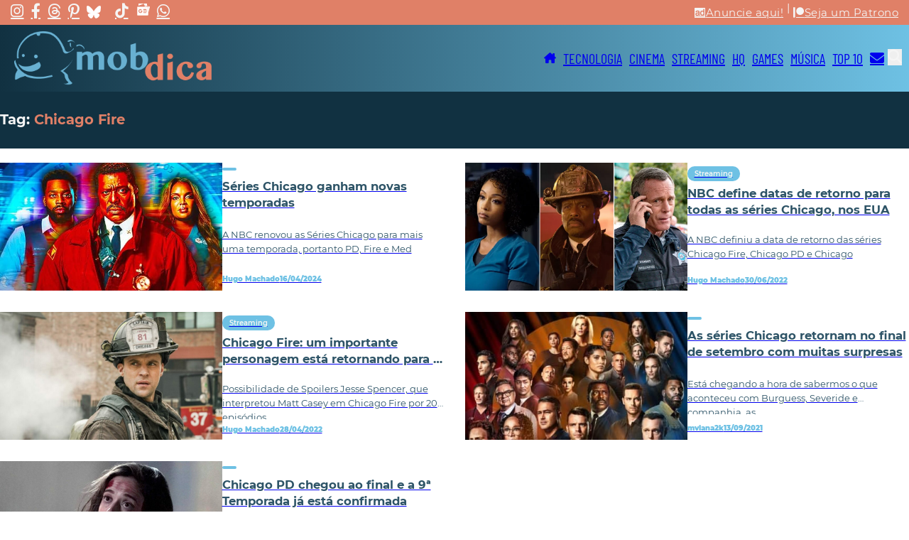

--- FILE ---
content_type: text/html; charset=UTF-8
request_url: https://mobdica.com/tag/chicago-fire/
body_size: 25585
content:
<!DOCTYPE html>
<html lang="pt-BR">
<head><meta charset="UTF-8"><script>if(navigator.userAgent.match(/MSIE|Internet Explorer/i)||navigator.userAgent.match(/Trident\/7\..*?rv:11/i)){var href=document.location.href;if(!href.match(/[?&]nowprocket/)){if(href.indexOf("?")==-1){if(href.indexOf("#")==-1){document.location.href=href+"?nowprocket=1"}else{document.location.href=href.replace("#","?nowprocket=1#")}}else{if(href.indexOf("#")==-1){document.location.href=href+"&nowprocket=1"}else{document.location.href=href.replace("#","&nowprocket=1#")}}}}</script><script>class RocketLazyLoadScripts{constructor(){this.v="1.2.5.1",this.triggerEvents=["keydown","mousedown","mousemove","touchmove","touchstart","touchend","wheel"],this.userEventHandler=this._triggerListener.bind(this),this.touchStartHandler=this._onTouchStart.bind(this),this.touchMoveHandler=this._onTouchMove.bind(this),this.touchEndHandler=this._onTouchEnd.bind(this),this.clickHandler=this._onClick.bind(this),this.interceptedClicks=[],this.interceptedClickListeners=[],this._interceptClickListeners(this),window.addEventListener("pageshow",e=>{this.persisted=e.persisted,this.everythingLoaded&&this._triggerLastFunctions()}),document.addEventListener("DOMContentLoaded",()=>{this._preconnect3rdParties()}),this.delayedScripts={normal:[],async:[],defer:[]},this.trash=[],this.allJQueries=[]}_addUserInteractionListener(e){if(document.hidden){e._triggerListener();return}this.triggerEvents.forEach(t=>window.addEventListener(t,e.userEventHandler,{passive:!0})),window.addEventListener("touchstart",e.touchStartHandler,{passive:!0}),window.addEventListener("mousedown",e.touchStartHandler),document.addEventListener("visibilitychange",e.userEventHandler)}_removeUserInteractionListener(){this.triggerEvents.forEach(e=>window.removeEventListener(e,this.userEventHandler,{passive:!0})),document.removeEventListener("visibilitychange",this.userEventHandler)}_onTouchStart(e){"HTML"!==e.target.tagName&&(window.addEventListener("touchend",this.touchEndHandler),window.addEventListener("mouseup",this.touchEndHandler),window.addEventListener("touchmove",this.touchMoveHandler,{passive:!0}),window.addEventListener("mousemove",this.touchMoveHandler),e.target.addEventListener("click",this.clickHandler),this._disableOtherEventListeners(e.target,!0),this._renameDOMAttribute(e.target,"onclick","rocket-onclick"),this._pendingClickStarted())}_onTouchMove(e){window.removeEventListener("touchend",this.touchEndHandler),window.removeEventListener("mouseup",this.touchEndHandler),window.removeEventListener("touchmove",this.touchMoveHandler,{passive:!0}),window.removeEventListener("mousemove",this.touchMoveHandler),e.target.removeEventListener("click",this.clickHandler),this._disableOtherEventListeners(e.target,!1),this._renameDOMAttribute(e.target,"rocket-onclick","onclick"),this._pendingClickFinished()}_onTouchEnd(){window.removeEventListener("touchend",this.touchEndHandler),window.removeEventListener("mouseup",this.touchEndHandler),window.removeEventListener("touchmove",this.touchMoveHandler,{passive:!0}),window.removeEventListener("mousemove",this.touchMoveHandler)}_onClick(e){e.target.removeEventListener("click",this.clickHandler),this._disableOtherEventListeners(e.target,!1),this._renameDOMAttribute(e.target,"rocket-onclick","onclick"),this.interceptedClicks.push(e),e.preventDefault(),e.stopPropagation(),e.stopImmediatePropagation(),this._pendingClickFinished()}_replayClicks(){window.removeEventListener("touchstart",this.touchStartHandler,{passive:!0}),window.removeEventListener("mousedown",this.touchStartHandler),this.interceptedClicks.forEach(e=>{e.target.dispatchEvent(new MouseEvent("click",{view:e.view,bubbles:!0,cancelable:!0}))})}_interceptClickListeners(e){EventTarget.prototype.addEventListenerBase=EventTarget.prototype.addEventListener,EventTarget.prototype.addEventListener=function(t,i,r){"click"!==t||e.windowLoaded||i===e.clickHandler||e.interceptedClickListeners.push({target:this,func:i,options:r}),(this||window).addEventListenerBase(t,i,r)}}_disableOtherEventListeners(e,t){this.interceptedClickListeners.forEach(i=>{i.target===e&&(t?e.removeEventListener("click",i.func,i.options):e.addEventListener("click",i.func,i.options))}),e.parentNode!==document.documentElement&&this._disableOtherEventListeners(e.parentNode,t)}_waitForPendingClicks(){return new Promise(e=>{this._isClickPending?this._pendingClickFinished=e:e()})}_pendingClickStarted(){this._isClickPending=!0}_pendingClickFinished(){this._isClickPending=!1}_renameDOMAttribute(e,t,i){e.hasAttribute&&e.hasAttribute(t)&&(event.target.setAttribute(i,event.target.getAttribute(t)),event.target.removeAttribute(t))}_triggerListener(){this._removeUserInteractionListener(this),"loading"===document.readyState?document.addEventListener("DOMContentLoaded",this._loadEverythingNow.bind(this)):this._loadEverythingNow()}_preconnect3rdParties(){let e=[];document.querySelectorAll("script[type=rocketlazyloadscript][data-rocket-src]").forEach(t=>{let i=t.getAttribute("data-rocket-src");if(i&&0!==i.indexOf("data:")){0===i.indexOf("//")&&(i=location.protocol+i);try{let r=new URL(i).origin;r!==location.origin&&e.push({src:r,crossOrigin:t.crossOrigin||"module"===t.getAttribute("data-rocket-type")})}catch(n){}}}),e=[...new Map(e.map(e=>[JSON.stringify(e),e])).values()],this._batchInjectResourceHints(e,"preconnect")}async _loadEverythingNow(){this.lastBreath=Date.now(),this._delayEventListeners(this),this._delayJQueryReady(this),this._handleDocumentWrite(),this._registerAllDelayedScripts(),this._preloadAllScripts(),await this._loadScriptsFromList(this.delayedScripts.normal),await this._loadScriptsFromList(this.delayedScripts.defer),await this._loadScriptsFromList(this.delayedScripts.async);try{await this._triggerDOMContentLoaded(),await this._pendingWebpackRequests(this),await this._triggerWindowLoad()}catch(e){console.error(e)}window.dispatchEvent(new Event("rocket-allScriptsLoaded")),this.everythingLoaded=!0,this._waitForPendingClicks().then(()=>{this._replayClicks()}),this._emptyTrash()}_registerAllDelayedScripts(){document.querySelectorAll("script[type=rocketlazyloadscript]").forEach(e=>{e.hasAttribute("data-rocket-src")?e.hasAttribute("async")&&!1!==e.async?this.delayedScripts.async.push(e):e.hasAttribute("defer")&&!1!==e.defer||"module"===e.getAttribute("data-rocket-type")?this.delayedScripts.defer.push(e):this.delayedScripts.normal.push(e):this.delayedScripts.normal.push(e)})}async _transformScript(e){if(await this._littleBreath(),!0===e.noModule&&"noModule"in HTMLScriptElement.prototype){e.setAttribute("data-rocket-status","skipped");return}return new Promise(t=>{let i;function r(){(i||e).setAttribute("data-rocket-status","executed"),t()}try{if(navigator.userAgent.indexOf("Firefox/")>0||""===navigator.vendor)i=document.createElement("script"),[...e.attributes].forEach(e=>{let t=e.nodeName;"type"!==t&&("data-rocket-type"===t&&(t="type"),"data-rocket-src"===t&&(t="src"),i.setAttribute(t,e.nodeValue))}),e.text&&(i.text=e.text),i.hasAttribute("src")?(i.addEventListener("load",r),i.addEventListener("error",function(){i.setAttribute("data-rocket-status","failed"),t()}),setTimeout(()=>{i.isConnected||t()},1)):(i.text=e.text,r()),e.parentNode.replaceChild(i,e);else{let n=e.getAttribute("data-rocket-type"),s=e.getAttribute("data-rocket-src");n?(e.type=n,e.removeAttribute("data-rocket-type")):e.removeAttribute("type"),e.addEventListener("load",r),e.addEventListener("error",function(){e.setAttribute("data-rocket-status","failed"),t()}),s?(e.removeAttribute("data-rocket-src"),e.src=s):e.src="data:text/javascript;base64,"+window.btoa(unescape(encodeURIComponent(e.text)))}}catch(a){e.setAttribute("data-rocket-status","failed"),t()}})}async _loadScriptsFromList(e){let t=e.shift();return t&&t.isConnected?(await this._transformScript(t),this._loadScriptsFromList(e)):Promise.resolve()}_preloadAllScripts(){this._batchInjectResourceHints([...this.delayedScripts.normal,...this.delayedScripts.defer,...this.delayedScripts.async],"preload")}_batchInjectResourceHints(e,t){var i=document.createDocumentFragment();e.forEach(e=>{let r=e.getAttribute&&e.getAttribute("data-rocket-src")||e.src;if(r){let n=document.createElement("link");n.href=r,n.rel=t,"preconnect"!==t&&(n.as="script"),e.getAttribute&&"module"===e.getAttribute("data-rocket-type")&&(n.crossOrigin=!0),e.crossOrigin&&(n.crossOrigin=e.crossOrigin),e.integrity&&(n.integrity=e.integrity),i.appendChild(n),this.trash.push(n)}}),document.head.appendChild(i)}_delayEventListeners(e){let t={};function i(i,r){return t[r].eventsToRewrite.indexOf(i)>=0&&!e.everythingLoaded?"rocket-"+i:i}function r(e,r){var n;!t[n=e]&&(t[n]={originalFunctions:{add:n.addEventListener,remove:n.removeEventListener},eventsToRewrite:[]},n.addEventListener=function(){arguments[0]=i(arguments[0],n),t[n].originalFunctions.add.apply(n,arguments)},n.removeEventListener=function(){arguments[0]=i(arguments[0],n),t[n].originalFunctions.remove.apply(n,arguments)}),t[e].eventsToRewrite.push(r)}function n(t,i){let r=t[i];t[i]=null,Object.defineProperty(t,i,{get:()=>r||function(){},set(n){e.everythingLoaded?r=n:t["rocket"+i]=r=n}})}r(document,"DOMContentLoaded"),r(window,"DOMContentLoaded"),r(window,"load"),r(window,"pageshow"),r(document,"readystatechange"),n(document,"onreadystatechange"),n(window,"onload"),n(window,"onpageshow")}_delayJQueryReady(e){let t;function i(t){return e.everythingLoaded?t:t.split(" ").map(e=>"load"===e||0===e.indexOf("load.")?"rocket-jquery-load":e).join(" ")}function r(r){if(r&&r.fn&&!e.allJQueries.includes(r)){r.fn.ready=r.fn.init.prototype.ready=function(t){return e.domReadyFired?t.bind(document)(r):document.addEventListener("rocket-DOMContentLoaded",()=>t.bind(document)(r)),r([])};let n=r.fn.on;r.fn.on=r.fn.init.prototype.on=function(){return this[0]===window&&("string"==typeof arguments[0]||arguments[0]instanceof String?arguments[0]=i(arguments[0]):"object"==typeof arguments[0]&&Object.keys(arguments[0]).forEach(e=>{let t=arguments[0][e];delete arguments[0][e],arguments[0][i(e)]=t})),n.apply(this,arguments),this},e.allJQueries.push(r)}t=r}r(window.jQuery),Object.defineProperty(window,"jQuery",{get:()=>t,set(e){r(e)}})}async _pendingWebpackRequests(e){let t=document.querySelector("script[data-webpack]");async function i(){return new Promise(e=>{t.addEventListener("load",e),t.addEventListener("error",e)})}t&&(await i(),await e._requestAnimFrame(),await e._pendingWebpackRequests(e))}async _triggerDOMContentLoaded(){this.domReadyFired=!0,await this._littleBreath(),document.dispatchEvent(new Event("rocket-readystatechange")),await this._littleBreath(),document.rocketonreadystatechange&&document.rocketonreadystatechange(),await this._littleBreath(),document.dispatchEvent(new Event("rocket-DOMContentLoaded")),await this._littleBreath(),window.dispatchEvent(new Event("rocket-DOMContentLoaded"))}async _triggerWindowLoad(){await this._littleBreath(),document.dispatchEvent(new Event("rocket-readystatechange")),await this._littleBreath(),document.rocketonreadystatechange&&document.rocketonreadystatechange(),await this._littleBreath(),window.dispatchEvent(new Event("rocket-load")),await this._littleBreath(),window.rocketonload&&window.rocketonload(),await this._littleBreath(),this.allJQueries.forEach(e=>e(window).trigger("rocket-jquery-load")),await this._littleBreath();let e=new Event("rocket-pageshow");e.persisted=this.persisted,window.dispatchEvent(e),await this._littleBreath(),window.rocketonpageshow&&window.rocketonpageshow({persisted:this.persisted}),this.windowLoaded=!0}_triggerLastFunctions(){document.onreadystatechange&&document.onreadystatechange(),window.onload&&window.onload(),window.onpageshow&&window.onpageshow({persisted:this.persisted})}_handleDocumentWrite(){let e=new Map;document.write=document.writeln=function(t){let i=document.currentScript;i||console.error("WPRocket unable to document.write this: "+t);let r=document.createRange(),n=i.parentElement,s=e.get(i);void 0===s&&(s=i.nextSibling,e.set(i,s));let a=document.createDocumentFragment();r.setStart(a,0),a.appendChild(r.createContextualFragment(t)),n.insertBefore(a,s)}}async _littleBreath(){Date.now()-this.lastBreath>45&&(await this._requestAnimFrame(),this.lastBreath=Date.now())}async _requestAnimFrame(){return document.hidden?new Promise(e=>setTimeout(e)):new Promise(e=>requestAnimationFrame(e))}_emptyTrash(){this.trash.forEach(e=>e.remove())}static run(){let e=new RocketLazyLoadScripts;e._addUserInteractionListener(e)}}RocketLazyLoadScripts.run();</script>

<meta name="viewport" content="width=device-width, initial-scale=1">
<meta name='robots' content='index, follow, max-image-preview:large, max-snippet:-1, max-video-preview:-1' />
<!-- Etiqueta do modo de consentimento do Google (gtag.js) dataLayer adicionada pelo Site Kit -->
<script type="rocketlazyloadscript" id="google_gtagjs-js-consent-mode-data-layer">
window.dataLayer = window.dataLayer || [];function gtag(){dataLayer.push(arguments);}
gtag('consent', 'default', {"ad_personalization":"denied","ad_storage":"denied","ad_user_data":"denied","analytics_storage":"denied","functionality_storage":"denied","security_storage":"denied","personalization_storage":"denied","region":["AT","BE","BG","CH","CY","CZ","DE","DK","EE","ES","FI","FR","GB","GR","HR","HU","IE","IS","IT","LI","LT","LU","LV","MT","NL","NO","PL","PT","RO","SE","SI","SK"],"wait_for_update":500});
window._googlesitekitConsentCategoryMap = {"statistics":["analytics_storage"],"marketing":["ad_storage","ad_user_data","ad_personalization"],"functional":["functionality_storage","security_storage"],"preferences":["personalization_storage"]};
window._googlesitekitConsents = {"ad_personalization":"denied","ad_storage":"denied","ad_user_data":"denied","analytics_storage":"denied","functionality_storage":"denied","security_storage":"denied","personalization_storage":"denied","region":["AT","BE","BG","CH","CY","CZ","DE","DK","EE","ES","FI","FR","GB","GR","HR","HU","IE","IS","IT","LI","LT","LU","LV","MT","NL","NO","PL","PT","RO","SE","SI","SK"],"wait_for_update":500};
</script>
<!-- Fim da etiqueta do modo de consentimento do Google (gtag.js) dataLayer adicionada pelo Site Kit -->

	<!-- This site is optimized with the Yoast SEO plugin v26.6 - https://yoast.com/wordpress/plugins/seo/ -->
	<title>Arquivos Chicago Fire - MobDica</title>
	<link rel="canonical" href="https://mobdica.com/tag/chicago-fire/" />
	<meta property="og:locale" content="pt_BR" />
	<meta property="og:type" content="article" />
	<meta property="og:title" content="Arquivos Chicago Fire - MobDica" />
	<meta property="og:url" content="https://mobdica.com/tag/chicago-fire/" />
	<meta property="og:site_name" content="MobDica" />
	<meta name="twitter:card" content="summary_large_image" />
	<meta name="twitter:site" content="@mobdica" />
	<script type="application/ld+json" class="yoast-schema-graph">{"@context":"https://schema.org","@graph":[{"@type":"CollectionPage","@id":"https://mobdica.com/tag/chicago-fire/","url":"https://mobdica.com/tag/chicago-fire/","name":"Arquivos Chicago Fire - MobDica","isPartOf":{"@id":"https://mobdica.com/#website"},"inLanguage":"pt-BR"},{"@type":"WebSite","@id":"https://mobdica.com/#website","url":"https://mobdica.com/","name":"MobDica","description":"Notícias e Análises Sobre Tecnologia, Cinema, Streaming, Quadrinhos, Game e Música","publisher":{"@id":"https://mobdica.com/#organization"},"potentialAction":[{"@type":"SearchAction","target":{"@type":"EntryPoint","urlTemplate":"https://mobdica.com/?s={search_term_string}"},"query-input":{"@type":"PropertyValueSpecification","valueRequired":true,"valueName":"search_term_string"}}],"inLanguage":"pt-BR"},{"@type":"Organization","@id":"https://mobdica.com/#organization","name":"MobDica","url":"https://mobdica.com/","logo":{"@type":"ImageObject","inLanguage":"pt-BR","@id":"https://mobdica.com/#/schema/logo/image/","url":"https://mobdica.com/wp-content/uploads/2024/03/logoMobdica.png","contentUrl":"https://mobdica.com/wp-content/uploads/2024/03/logoMobdica.png","width":390,"height":106,"caption":"MobDica"},"image":{"@id":"https://mobdica.com/#/schema/logo/image/"},"sameAs":["https://www.facebook.com/MobDica","https://x.com/mobdica"]}]}</script>
	<!-- / Yoast SEO plugin. -->


<link rel='dns-prefetch' href='//www.googletagmanager.com' />
<link rel='dns-prefetch' href='//pagead2.googlesyndication.com' />
<link rel="alternate" type="application/rss+xml" title="Feed para MobDica &raquo;" href="https://mobdica.com/feed/" />
<link rel="alternate" type="application/rss+xml" title="Feed de comentários para MobDica &raquo;" href="https://mobdica.com/comments/feed/" />
<link rel="alternate" type="application/rss+xml" title="Feed de tag para MobDica &raquo; Chicago Fire" href="https://mobdica.com/tag/chicago-fire/feed/" />
<style id='wp-img-auto-sizes-contain-inline-css'>
img:is([sizes=auto i],[sizes^="auto," i]){contain-intrinsic-size:3000px 1500px}
/*# sourceURL=wp-img-auto-sizes-contain-inline-css */
</style>
<style id='wp-block-library-inline-css'>
:root{--wp-block-synced-color:#7a00df;--wp-block-synced-color--rgb:122,0,223;--wp-bound-block-color:var(--wp-block-synced-color);--wp-editor-canvas-background:#ddd;--wp-admin-theme-color:#007cba;--wp-admin-theme-color--rgb:0,124,186;--wp-admin-theme-color-darker-10:#006ba1;--wp-admin-theme-color-darker-10--rgb:0,107,160.5;--wp-admin-theme-color-darker-20:#005a87;--wp-admin-theme-color-darker-20--rgb:0,90,135;--wp-admin-border-width-focus:2px}@media (min-resolution:192dpi){:root{--wp-admin-border-width-focus:1.5px}}.wp-element-button{cursor:pointer}:root .has-very-light-gray-background-color{background-color:#eee}:root .has-very-dark-gray-background-color{background-color:#313131}:root .has-very-light-gray-color{color:#eee}:root .has-very-dark-gray-color{color:#313131}:root .has-vivid-green-cyan-to-vivid-cyan-blue-gradient-background{background:linear-gradient(135deg,#00d084,#0693e3)}:root .has-purple-crush-gradient-background{background:linear-gradient(135deg,#34e2e4,#4721fb 50%,#ab1dfe)}:root .has-hazy-dawn-gradient-background{background:linear-gradient(135deg,#faaca8,#dad0ec)}:root .has-subdued-olive-gradient-background{background:linear-gradient(135deg,#fafae1,#67a671)}:root .has-atomic-cream-gradient-background{background:linear-gradient(135deg,#fdd79a,#004a59)}:root .has-nightshade-gradient-background{background:linear-gradient(135deg,#330968,#31cdcf)}:root .has-midnight-gradient-background{background:linear-gradient(135deg,#020381,#2874fc)}:root{--wp--preset--font-size--normal:16px;--wp--preset--font-size--huge:42px}.has-regular-font-size{font-size:1em}.has-larger-font-size{font-size:2.625em}.has-normal-font-size{font-size:var(--wp--preset--font-size--normal)}.has-huge-font-size{font-size:var(--wp--preset--font-size--huge)}.has-text-align-center{text-align:center}.has-text-align-left{text-align:left}.has-text-align-right{text-align:right}.has-fit-text{white-space:nowrap!important}#end-resizable-editor-section{display:none}.aligncenter{clear:both}.items-justified-left{justify-content:flex-start}.items-justified-center{justify-content:center}.items-justified-right{justify-content:flex-end}.items-justified-space-between{justify-content:space-between}.screen-reader-text{border:0;clip-path:inset(50%);height:1px;margin:-1px;overflow:hidden;padding:0;position:absolute;width:1px;word-wrap:normal!important}.screen-reader-text:focus{background-color:#ddd;clip-path:none;color:#444;display:block;font-size:1em;height:auto;left:5px;line-height:normal;padding:15px 23px 14px;text-decoration:none;top:5px;width:auto;z-index:100000}html :where(.has-border-color){border-style:solid}html :where([style*=border-top-color]){border-top-style:solid}html :where([style*=border-right-color]){border-right-style:solid}html :where([style*=border-bottom-color]){border-bottom-style:solid}html :where([style*=border-left-color]){border-left-style:solid}html :where([style*=border-width]){border-style:solid}html :where([style*=border-top-width]){border-top-style:solid}html :where([style*=border-right-width]){border-right-style:solid}html :where([style*=border-bottom-width]){border-bottom-style:solid}html :where([style*=border-left-width]){border-left-style:solid}html :where(img[class*=wp-image-]){height:auto;max-width:100%}:where(figure){margin:0 0 1em}html :where(.is-position-sticky){--wp-admin--admin-bar--position-offset:var(--wp-admin--admin-bar--height,0px)}@media screen and (max-width:600px){html :where(.is-position-sticky){--wp-admin--admin-bar--position-offset:0px}}

/*# sourceURL=wp-block-library-inline-css */
</style><style id='wp-block-heading-inline-css'>
h1:where(.wp-block-heading).has-background,h2:where(.wp-block-heading).has-background,h3:where(.wp-block-heading).has-background,h4:where(.wp-block-heading).has-background,h5:where(.wp-block-heading).has-background,h6:where(.wp-block-heading).has-background{padding:1.25em 2.375em}h1.has-text-align-left[style*=writing-mode]:where([style*=vertical-lr]),h1.has-text-align-right[style*=writing-mode]:where([style*=vertical-rl]),h2.has-text-align-left[style*=writing-mode]:where([style*=vertical-lr]),h2.has-text-align-right[style*=writing-mode]:where([style*=vertical-rl]),h3.has-text-align-left[style*=writing-mode]:where([style*=vertical-lr]),h3.has-text-align-right[style*=writing-mode]:where([style*=vertical-rl]),h4.has-text-align-left[style*=writing-mode]:where([style*=vertical-lr]),h4.has-text-align-right[style*=writing-mode]:where([style*=vertical-rl]),h5.has-text-align-left[style*=writing-mode]:where([style*=vertical-lr]),h5.has-text-align-right[style*=writing-mode]:where([style*=vertical-rl]),h6.has-text-align-left[style*=writing-mode]:where([style*=vertical-lr]),h6.has-text-align-right[style*=writing-mode]:where([style*=vertical-rl]){rotate:180deg}
/*# sourceURL=https://mobdica.com/wp-includes/blocks/heading/style.min.css */
</style>
<style id='wp-block-paragraph-inline-css'>
.is-small-text{font-size:.875em}.is-regular-text{font-size:1em}.is-large-text{font-size:2.25em}.is-larger-text{font-size:3em}.has-drop-cap:not(:focus):first-letter{float:left;font-size:8.4em;font-style:normal;font-weight:100;line-height:.68;margin:.05em .1em 0 0;text-transform:uppercase}body.rtl .has-drop-cap:not(:focus):first-letter{float:none;margin-left:.1em}p.has-drop-cap.has-background{overflow:hidden}:root :where(p.has-background){padding:1.25em 2.375em}:where(p.has-text-color:not(.has-link-color)) a{color:inherit}p.has-text-align-left[style*="writing-mode:vertical-lr"],p.has-text-align-right[style*="writing-mode:vertical-rl"]{rotate:180deg}
/*# sourceURL=https://mobdica.com/wp-includes/blocks/paragraph/style.min.css */
</style>
<style id='global-styles-inline-css'>
:root{--wp--preset--aspect-ratio--square: 1;--wp--preset--aspect-ratio--4-3: 4/3;--wp--preset--aspect-ratio--3-4: 3/4;--wp--preset--aspect-ratio--3-2: 3/2;--wp--preset--aspect-ratio--2-3: 2/3;--wp--preset--aspect-ratio--16-9: 16/9;--wp--preset--aspect-ratio--9-16: 9/16;--wp--preset--color--black: #000000;--wp--preset--color--cyan-bluish-gray: #abb8c3;--wp--preset--color--white: #ffffff;--wp--preset--color--pale-pink: #f78da7;--wp--preset--color--vivid-red: #cf2e2e;--wp--preset--color--luminous-vivid-orange: #ff6900;--wp--preset--color--luminous-vivid-amber: #fcb900;--wp--preset--color--light-green-cyan: #7bdcb5;--wp--preset--color--vivid-green-cyan: #00d084;--wp--preset--color--pale-cyan-blue: #8ed1fc;--wp--preset--color--vivid-cyan-blue: #0693e3;--wp--preset--color--vivid-purple: #9b51e0;--wp--preset--gradient--vivid-cyan-blue-to-vivid-purple: linear-gradient(135deg,rgb(6,147,227) 0%,rgb(155,81,224) 100%);--wp--preset--gradient--light-green-cyan-to-vivid-green-cyan: linear-gradient(135deg,rgb(122,220,180) 0%,rgb(0,208,130) 100%);--wp--preset--gradient--luminous-vivid-amber-to-luminous-vivid-orange: linear-gradient(135deg,rgb(252,185,0) 0%,rgb(255,105,0) 100%);--wp--preset--gradient--luminous-vivid-orange-to-vivid-red: linear-gradient(135deg,rgb(255,105,0) 0%,rgb(207,46,46) 100%);--wp--preset--gradient--very-light-gray-to-cyan-bluish-gray: linear-gradient(135deg,rgb(238,238,238) 0%,rgb(169,184,195) 100%);--wp--preset--gradient--cool-to-warm-spectrum: linear-gradient(135deg,rgb(74,234,220) 0%,rgb(151,120,209) 20%,rgb(207,42,186) 40%,rgb(238,44,130) 60%,rgb(251,105,98) 80%,rgb(254,248,76) 100%);--wp--preset--gradient--blush-light-purple: linear-gradient(135deg,rgb(255,206,236) 0%,rgb(152,150,240) 100%);--wp--preset--gradient--blush-bordeaux: linear-gradient(135deg,rgb(254,205,165) 0%,rgb(254,45,45) 50%,rgb(107,0,62) 100%);--wp--preset--gradient--luminous-dusk: linear-gradient(135deg,rgb(255,203,112) 0%,rgb(199,81,192) 50%,rgb(65,88,208) 100%);--wp--preset--gradient--pale-ocean: linear-gradient(135deg,rgb(255,245,203) 0%,rgb(182,227,212) 50%,rgb(51,167,181) 100%);--wp--preset--gradient--electric-grass: linear-gradient(135deg,rgb(202,248,128) 0%,rgb(113,206,126) 100%);--wp--preset--gradient--midnight: linear-gradient(135deg,rgb(2,3,129) 0%,rgb(40,116,252) 100%);--wp--preset--font-size--small: 13px;--wp--preset--font-size--medium: 20px;--wp--preset--font-size--large: 36px;--wp--preset--font-size--x-large: 42px;--wp--preset--spacing--20: 0.44rem;--wp--preset--spacing--30: 0.67rem;--wp--preset--spacing--40: 1rem;--wp--preset--spacing--50: 1.5rem;--wp--preset--spacing--60: 2.25rem;--wp--preset--spacing--70: 3.38rem;--wp--preset--spacing--80: 5.06rem;--wp--preset--shadow--natural: 6px 6px 9px rgba(0, 0, 0, 0.2);--wp--preset--shadow--deep: 12px 12px 50px rgba(0, 0, 0, 0.4);--wp--preset--shadow--sharp: 6px 6px 0px rgba(0, 0, 0, 0.2);--wp--preset--shadow--outlined: 6px 6px 0px -3px rgb(255, 255, 255), 6px 6px rgb(0, 0, 0);--wp--preset--shadow--crisp: 6px 6px 0px rgb(0, 0, 0);}:where(.is-layout-flex){gap: 0.5em;}:where(.is-layout-grid){gap: 0.5em;}body .is-layout-flex{display: flex;}.is-layout-flex{flex-wrap: wrap;align-items: center;}.is-layout-flex > :is(*, div){margin: 0;}body .is-layout-grid{display: grid;}.is-layout-grid > :is(*, div){margin: 0;}:where(.wp-block-columns.is-layout-flex){gap: 2em;}:where(.wp-block-columns.is-layout-grid){gap: 2em;}:where(.wp-block-post-template.is-layout-flex){gap: 1.25em;}:where(.wp-block-post-template.is-layout-grid){gap: 1.25em;}.has-black-color{color: var(--wp--preset--color--black) !important;}.has-cyan-bluish-gray-color{color: var(--wp--preset--color--cyan-bluish-gray) !important;}.has-white-color{color: var(--wp--preset--color--white) !important;}.has-pale-pink-color{color: var(--wp--preset--color--pale-pink) !important;}.has-vivid-red-color{color: var(--wp--preset--color--vivid-red) !important;}.has-luminous-vivid-orange-color{color: var(--wp--preset--color--luminous-vivid-orange) !important;}.has-luminous-vivid-amber-color{color: var(--wp--preset--color--luminous-vivid-amber) !important;}.has-light-green-cyan-color{color: var(--wp--preset--color--light-green-cyan) !important;}.has-vivid-green-cyan-color{color: var(--wp--preset--color--vivid-green-cyan) !important;}.has-pale-cyan-blue-color{color: var(--wp--preset--color--pale-cyan-blue) !important;}.has-vivid-cyan-blue-color{color: var(--wp--preset--color--vivid-cyan-blue) !important;}.has-vivid-purple-color{color: var(--wp--preset--color--vivid-purple) !important;}.has-black-background-color{background-color: var(--wp--preset--color--black) !important;}.has-cyan-bluish-gray-background-color{background-color: var(--wp--preset--color--cyan-bluish-gray) !important;}.has-white-background-color{background-color: var(--wp--preset--color--white) !important;}.has-pale-pink-background-color{background-color: var(--wp--preset--color--pale-pink) !important;}.has-vivid-red-background-color{background-color: var(--wp--preset--color--vivid-red) !important;}.has-luminous-vivid-orange-background-color{background-color: var(--wp--preset--color--luminous-vivid-orange) !important;}.has-luminous-vivid-amber-background-color{background-color: var(--wp--preset--color--luminous-vivid-amber) !important;}.has-light-green-cyan-background-color{background-color: var(--wp--preset--color--light-green-cyan) !important;}.has-vivid-green-cyan-background-color{background-color: var(--wp--preset--color--vivid-green-cyan) !important;}.has-pale-cyan-blue-background-color{background-color: var(--wp--preset--color--pale-cyan-blue) !important;}.has-vivid-cyan-blue-background-color{background-color: var(--wp--preset--color--vivid-cyan-blue) !important;}.has-vivid-purple-background-color{background-color: var(--wp--preset--color--vivid-purple) !important;}.has-black-border-color{border-color: var(--wp--preset--color--black) !important;}.has-cyan-bluish-gray-border-color{border-color: var(--wp--preset--color--cyan-bluish-gray) !important;}.has-white-border-color{border-color: var(--wp--preset--color--white) !important;}.has-pale-pink-border-color{border-color: var(--wp--preset--color--pale-pink) !important;}.has-vivid-red-border-color{border-color: var(--wp--preset--color--vivid-red) !important;}.has-luminous-vivid-orange-border-color{border-color: var(--wp--preset--color--luminous-vivid-orange) !important;}.has-luminous-vivid-amber-border-color{border-color: var(--wp--preset--color--luminous-vivid-amber) !important;}.has-light-green-cyan-border-color{border-color: var(--wp--preset--color--light-green-cyan) !important;}.has-vivid-green-cyan-border-color{border-color: var(--wp--preset--color--vivid-green-cyan) !important;}.has-pale-cyan-blue-border-color{border-color: var(--wp--preset--color--pale-cyan-blue) !important;}.has-vivid-cyan-blue-border-color{border-color: var(--wp--preset--color--vivid-cyan-blue) !important;}.has-vivid-purple-border-color{border-color: var(--wp--preset--color--vivid-purple) !important;}.has-vivid-cyan-blue-to-vivid-purple-gradient-background{background: var(--wp--preset--gradient--vivid-cyan-blue-to-vivid-purple) !important;}.has-light-green-cyan-to-vivid-green-cyan-gradient-background{background: var(--wp--preset--gradient--light-green-cyan-to-vivid-green-cyan) !important;}.has-luminous-vivid-amber-to-luminous-vivid-orange-gradient-background{background: var(--wp--preset--gradient--luminous-vivid-amber-to-luminous-vivid-orange) !important;}.has-luminous-vivid-orange-to-vivid-red-gradient-background{background: var(--wp--preset--gradient--luminous-vivid-orange-to-vivid-red) !important;}.has-very-light-gray-to-cyan-bluish-gray-gradient-background{background: var(--wp--preset--gradient--very-light-gray-to-cyan-bluish-gray) !important;}.has-cool-to-warm-spectrum-gradient-background{background: var(--wp--preset--gradient--cool-to-warm-spectrum) !important;}.has-blush-light-purple-gradient-background{background: var(--wp--preset--gradient--blush-light-purple) !important;}.has-blush-bordeaux-gradient-background{background: var(--wp--preset--gradient--blush-bordeaux) !important;}.has-luminous-dusk-gradient-background{background: var(--wp--preset--gradient--luminous-dusk) !important;}.has-pale-ocean-gradient-background{background: var(--wp--preset--gradient--pale-ocean) !important;}.has-electric-grass-gradient-background{background: var(--wp--preset--gradient--electric-grass) !important;}.has-midnight-gradient-background{background: var(--wp--preset--gradient--midnight) !important;}.has-small-font-size{font-size: var(--wp--preset--font-size--small) !important;}.has-medium-font-size{font-size: var(--wp--preset--font-size--medium) !important;}.has-large-font-size{font-size: var(--wp--preset--font-size--large) !important;}.has-x-large-font-size{font-size: var(--wp--preset--font-size--x-large) !important;}
/*# sourceURL=global-styles-inline-css */
</style>
<style id='core-block-supports-inline-css'>
.wp-elements-5710f347a2f222692d3ae69f59e364a0 a:where(:not(.wp-element-button)){color:var(--wp--preset--color--luminous-vivid-orange);}.wp-elements-6032747704eb8083ed49ad0cc9e22acb a:where(:not(.wp-element-button)){color:var(--wp--preset--color--luminous-vivid-orange);}
/*# sourceURL=core-block-supports-inline-css */
</style>

<style id='classic-theme-styles-inline-css'>
/*! This file is auto-generated */
.wp-block-button__link{color:#fff;background-color:#32373c;border-radius:9999px;box-shadow:none;text-decoration:none;padding:calc(.667em + 2px) calc(1.333em + 2px);font-size:1.125em}.wp-block-file__button{background:#32373c;color:#fff;text-decoration:none}
/*# sourceURL=/wp-includes/css/classic-themes.min.css */
</style>
<link rel='stylesheet' id='cookie-notice-front-css' href='https://mobdica.com/wp-content/plugins/cookie-notice/css/front.min.css?ver=2.5.11' media='all' />
<link rel='stylesheet' id='ivory-search-styles-css' href='https://mobdica.com/wp-content/plugins/add-search-to-menu/public/css/ivory-search.min.css?ver=5.5.13' media='all' />
<link rel='stylesheet' id='bricks-frontend-css' href='https://mobdica.com/wp-content/themes/bricks/assets/css/frontend.min.css?ver=1710547650' media='all' />
<style id='bricks-frontend-inline-css'>

			#brx-header {
				--x-header-transition: 0;
				--x-header-fade-transition: 0;
			}

			#brx-header.x-header_sticky-active {
				z-index: 999;
			}
		
@font-face{font-family:"Barlow Condensed";font-weight:200;font-display:swap;src:url(https://mobdica.com/wp-content/uploads/2024/03/BarlowCondensed-ExtraLight.woff2) format("woff2");}@font-face{font-family:"Barlow Condensed";font-weight:400;font-display:swap;src:url(https://mobdica.com/wp-content/uploads/2024/03/BarlowCondensed-Regular.woff2) format("woff2");}@font-face{font-family:"Barlow Condensed";font-weight:600;font-display:swap;src:url(https://mobdica.com/wp-content/uploads/2024/03/BarlowCondensed-SemiBold.woff2) format("woff2");}
@font-face{font-family:"Encode Sans SC";font-weight:800;font-display:swap;src:url(https://mobdica.com/wp-content/uploads/2024/03/encode-sans-sc-v9-latin-800.woff2) format("woff2");}
@font-face{font-family:"Montserrat";font-weight:200;font-display:swap;src:url(https://mobdica.com/wp-content/uploads/2024/03/Montserrat-ExtraLight.woff2) format("woff2");}@font-face{font-family:"Montserrat";font-weight:400;font-display:swap;src:url(https://mobdica.com/wp-content/uploads/2024/03/Montserrat-Regular.woff2) format("woff2");}@font-face{font-family:"Montserrat";font-weight:600;font-display:swap;src:url(https://mobdica.com/wp-content/uploads/2024/03/Montserrat-SemiBold.woff2) format("woff2");}@font-face{font-family:"Montserrat";font-weight:700;font-display:swap;src:url(https://mobdica.com/wp-content/uploads/2024/03/Montserrat-Bold.woff2) format("woff2");}@font-face{font-family:"Montserrat";font-weight:900;font-display:swap;src:url(https://mobdica.com/wp-content/uploads/2024/03/Montserrat-Black.woff2) format("woff2");}

/*# sourceURL=bricks-frontend-inline-css */
</style>
<link rel='stylesheet' id='bricks-child-css' href='https://mobdica.com/wp-content/themes/bricks-child/style.css?ver=1761868114' media='all' />
<link rel='stylesheet' id='bricks-font-awesome-6-brands-css' href='https://mobdica.com/wp-content/themes/bricks/assets/css/libs/font-awesome-6-brands.min.css?ver=1710547650' media='all' />
<link rel='stylesheet' id='bricks-font-awesome-6-css' href='https://mobdica.com/wp-content/themes/bricks/assets/css/libs/font-awesome-6.min.css?ver=1710547650' media='all' />
<link rel='stylesheet' id='bricks-ionicons-css' href='https://mobdica.com/wp-content/themes/bricks/assets/css/libs/ionicons.min.css?ver=1710547650' media='all' />
<style id='bricks-frontend-inline-inline-css'>
html {scroll-behavior: smooth}
/* COLOR VARS */
:root {
--bricks-color-6d1c37: #f5f5f5;
--bricks-color-69ad3a: #e0e0e0;
--bricks-color-f9de64: #9e9e9e;
--bricks-color-965f1f: #616161;
--bricks-color-d852fd: #424242;
--bricks-color-bceb7f: #212121;
--bricks-color-5844bc: #ffeb3b;
--bricks-color-a77116: #ffc107;
--bricks-color-aec097: #ff9800;
--bricks-color-59b93b: #ff5722;
--bricks-color-889e4f: #f44336;
--bricks-color-466482: #9c27b0;
--bricks-color-15ea79: #2196f3;
--bricks-color-8ff549: #03a9f4;
--bricks-color-c85c38: #81D4FA;
--bricks-color-b4b4dc: #4caf50;
--bricks-color-b2044e: #8bc34a;
--bricks-color-2b6204: #cddc39;
--bricks-color-xnserp: #2e5467;
--bricks-color-sjqnug: #6ec1e4;
--bricks-color-cqicpk: rgba(224, 128, 103, 0.42);
--bricks-color-tvmctm: #113141;
}

/* THEME STYLE CSS */

/* BREAKPOINT: Desktop (BASE) */
 body {font-family: "Montserrat"}
 h1,  h2,  h3,  h4,  h5,  h6 {font-family: "Montserrat"}
 h2 {margin-bottom: 15px}
 h3 {margin-bottom: 15px}
 :where(.brxe-accordion .accordion-content-wrapper) a,  :where(.brxe-icon-box .content) a,  :where(.brxe-list) a,  :where(.brxe-post-content) a:not(.bricks-button),  :where(.brxe-posts .dynamic p) a,  :where(.brxe-shortcode) a,  :where(.brxe-tabs .tab-content) a,  :where(.brxe-team-members) .description a,  :where(.brxe-testimonials) .testimonial-content-wrapper a,  :where(.brxe-text) a,  :where(a.brxe-text),  :where(.brxe-text-basic) a,  :where(a.brxe-text-basic),  :where(.brxe-post-comments) .comment-content a {font-family: "Montserrat"}
 .brxe-container {width: 1440px}
 .woocommerce main.site-main {width: 1440px}
 #brx-content.wordpress {width: 1440px}

/* GLOBAL CLASSES CSS */

/* BREAKPOINT: Desktop (BASE) */
.encurtador.brxe-post-title {color: var(--bricks-color-xnserp); margin-top: 5px}
.encurtador{ display: -webkit-box; -webkit-line-clamp: 2; /* Display 2 lines */ -webkit-box-orient: vertical; overflow: hidden; border: none; }

/* BREAKPOINT: Disp. móvel (vertical): Largura do dispositivo &lt;= 478px */
@media (max-width: 478px) {
.encurtador.brxe-post-title {margin-top: 0}
}

/* BREAKPOINT: Desktop (BASE) */
.encurtador.brxe-text-basic {color: var(--bricks-color-xnserp); margin-top: 5px}
.encurtador{ display: -webkit-box; -webkit-line-clamp: 2; /* Display 2 lines */ -webkit-box-orient: vertical; overflow: hidden; border: none; }

/* BREAKPOINT: Disp. móvel (vertical): Largura do dispositivo &lt;= 478px */
@media (max-width: 478px) {
.encurtador.brxe-text-basic {margin-top: 0}
}

/* HEADER CSS (ID: 32) */

/* BREAKPOINT: Desktop (BASE) */
#brxe-ggmmyn {gap: 0px; background-color: rgba(247, 247, 247, 0); color: #f5f5f5; font-size: 21px; padding-top: 5px; padding-right: 5px; padding-bottom: 5px; padding-left: 5px}


/* BREAKPOINT: Desktop (BASE) */
#brxe-dtpbwa {gap: 0px; background-color: rgba(247, 247, 247, 0); color: #f5f5f5; font-size: 21px; padding-top: 5px; padding-right: 5px; padding-bottom: 5px; padding-left: 5px}


/* BREAKPOINT: Desktop (BASE) */
#brxe-zlbvri {gap: 0px; background-color: rgba(247, 247, 247, 0); color: #f5f5f5; font-size: 21px; padding-top: 5px; padding-right: 5px; padding-bottom: 5px; padding-left: 5px}


/* BREAKPOINT: Desktop (BASE) */
#brxe-lghuaw {gap: 0px; background-color: rgba(247, 247, 247, 0); color: #f5f5f5; font-size: 21px; padding-top: 5px; padding-right: 5px; padding-bottom: 5px; padding-left: 5px}


/* BREAKPOINT: Desktop (BASE) */
#brxe-cqwnby {gap: 0px; background-color: rgba(247, 247, 247, 0); color: #f5f5f5; font-size: 21px; padding-top: 5px; padding-right: 5px; padding-bottom: 5px; padding-left: 5px; width: 30px; height: 33px}


/* BREAKPOINT: Desktop (BASE) */
#brxe-fuyiwk {gap: 0px; background-color: rgba(247, 247, 247, 0); color: #f5f5f5; font-size: 21px; padding-top: 5px; padding-right: 5px; padding-bottom: 5px; padding-left: 5px}


/* BREAKPOINT: Desktop (BASE) */
#brxe-hfwdqg {gap: 0px; background-color: rgba(247, 247, 247, 0); color: #f5f5f5; font-size: 21px; padding-top: 5px; padding-right: 5px; padding-bottom: 5px; padding-left: 5px}


/* BREAKPOINT: Desktop (BASE) */
#brxe-tfwfyt {gap: 0px; background-color: rgba(247, 247, 247, 0); color: #f5f5f5; font-size: 21px; padding-top: 5px; padding-right: 5px; padding-bottom: 5px; padding-left: 5px}


/* BREAKPOINT: Desktop (BASE) */
#brxe-mewghb {gap: 0px; background-color: rgba(247, 247, 247, 0); color: #f5f5f5; font-size: 21px; padding-top: 5px; padding-right: 5px; padding-bottom: 5px; padding-left: 5px}


/* BREAKPOINT: Desktop (BASE) */
#brxe-bgsbfh {flex-direction: row; height: 35px; justify-content: flex-start}


/* BREAKPOINT: Desktop (BASE) */
#brxe-svnzwk {background-color: rgba(255, 0, 0, 0); font-weight: 400; color: #f5f5f5; font-size: 15px; padding-top: 5px; padding-right: 5px; padding-bottom: 5px; padding-left: 5px}


/* BREAKPOINT: Desktop (BASE) */
#brxe-slhase {font-weight: 400; color: #f5f5f5; font-size: 15px}


/* BREAKPOINT: Desktop (BASE) */
#brxe-zpgpyc {background-color: rgba(255, 0, 0, 0); font-weight: 400; color: #f5f5f5; font-size: 15px; padding-top: 5px; padding-right: 5px; padding-bottom: 5px; padding-left: 5px}


/* BREAKPOINT: Desktop (BASE) */
#brxe-sjamzy {height: 35px; flex-direction: row; align-items: center; font-size: 12px; justify-content: flex-end}


/* BREAKPOINT: Desktop (BASE) */
#brxe-ibtnuw {flex-direction: row; height: 35px}


/* BREAKPOINT: Desktop (BASE) */
#brxe-oicaeh {background-color: #e08067; padding-right: 10px; padding-left: 10px}

/* BREAKPOINT: Disp. móvel (vertical): Largura do dispositivo &lt;= 478px */
@media (max-width: 478px) {
#brxe-oicaeh {display: none}
}

/* BREAKPOINT: Desktop (BASE) */
#brxe-nnzuxs {width: 278px; margin-top: 0.9rem; margin-bottom: 0.9rem}

/* BREAKPOINT: Disp. móvel (vertical): Largura do dispositivo &lt;= 478px */
@media (max-width: 478px) {
#brxe-nnzuxs {width: 170px; z-index: 9999}
}
@media (max-width: 767px) {
#brxe-igfytb .bricks-nav-menu-wrapper { display: none; }
#brxe-igfytb .bricks-mobile-menu-toggle { display: block; }
}
/* BREAKPOINT: Desktop (BASE) */
#brxe-igfytb .bricks-nav-menu > li > a {padding-top: 5px; padding-right: 5px; padding-bottom: 5px; padding-left: 5px; font-family: "Montserrat"; font-weight: 400; color: var(--bricks-color-6d1c37); font-size: 1.6rem; text-transform: uppercase}
#brxe-igfytb .bricks-nav-menu > li > .brx-submenu-toggle > * {padding-top: 5px; padding-right: 5px; padding-bottom: 5px; padding-left: 5px; font-family: "Montserrat"; font-weight: 400; color: var(--bricks-color-6d1c37); font-size: 1.6rem; text-transform: uppercase}
#brxe-igfytb .bricks-nav-menu > li {margin-left: 10px}
#brxe-igfytb .bricks-nav-menu > li:hover > a {color: var(--bricks-color-a77116)}
#brxe-igfytb .bricks-nav-menu > li:hover > .brx-submenu-toggle > * {color: var(--bricks-color-a77116)}
#brxe-igfytb .bricks-nav-menu .current-menu-item > a {color: #d68771; font-family: "Montserrat"; font-weight: 700; border-bottom: 2px solid var(--bricks-color-c85c38)}
#brxe-igfytb .bricks-nav-menu .current-menu-item > .brx-submenu-toggle > * {color: #d68771; font-family: "Montserrat"; font-weight: 700}
#brxe-igfytb .bricks-nav-menu > .current-menu-parent > a {color: #d68771; font-family: "Montserrat"; font-weight: 700; border-bottom: 2px solid var(--bricks-color-c85c38)}
#brxe-igfytb .bricks-nav-menu > .current-menu-parent > .brx-submenu-toggle > * {color: #d68771; font-family: "Montserrat"; font-weight: 700}
#brxe-igfytb .bricks-nav-menu > .current-menu-ancestor > a {color: #d68771; font-family: "Montserrat"; font-weight: 700; border-bottom: 2px solid var(--bricks-color-c85c38)}
#brxe-igfytb .bricks-nav-menu > .current-menu-ancestor > .brx-submenu-toggle > * {color: #d68771; font-family: "Montserrat"; font-weight: 700}
#brxe-igfytb .bricks-nav-menu .current-menu-item > .brx-submenu-toggle {border-bottom: 2px solid var(--bricks-color-c85c38)}
#brxe-igfytb .bricks-nav-menu > .current-menu-parent > .brx-submenu-toggle {border-bottom: 2px solid var(--bricks-color-c85c38)}
#brxe-igfytb .bricks-nav-menu > .current-menu-ancestor > .brx-submenu-toggle {border-bottom: 2px solid var(--bricks-color-c85c38)}
#brxe-igfytb {display: none}

/* BREAKPOINT: Tablet: Largura do dispositivo &lt;= 991px */
@media (max-width: 991px) {
#brxe-igfytb .bricks-nav-menu > li {margin-left: 15px}
#brxe-igfytb .bricks-nav-menu > li > a {padding-top: 0; padding-right: 0; padding-bottom: 0; padding-left: 0; font-size: 1.4rem}
#brxe-igfytb .bricks-nav-menu > li > .brx-submenu-toggle > * {padding-top: 0; padding-right: 0; padding-bottom: 0; padding-left: 0; font-size: 1.4rem}
}
/* BREAKPOINT: Disp. móvel (vertical): Largura do dispositivo &lt;= 478px */
@media (max-width: 478px) {
#brxe-igfytb {display: none}
}

/* BREAKPOINT: Desktop (BASE) */
#brxe-jzpoyi:hover {color: var(--bricks-color-xnserp); font-weight: 800; padding-top: 5px; padding-right: 5px; padding-bottom: 5px; padding-left: 5px}
#brxe-jzpoyi {font-family: "Montserrat"; font-weight: 900; padding-top: 5px; padding-right: 5px; padding-bottom: 5px; padding-left: 5px}


/* BREAKPOINT: Desktop (BASE) */
#brxe-nhtayj:hover {color: var(--bricks-color-tvmctm); padding-top: 5px; padding-right: 5px; padding-left: 5px; border-left: 4px solid #e08067}
#brxe-nhtayj {font-family: "Barlow Condensed"; font-weight: 400; font-size: 2rem; padding-top: 5px; padding-right: 5px; padding-bottom: 5px; padding-left: 5px}


/* BREAKPOINT: Desktop (BASE) */
#brxe-zajiku:hover {color: var(--bricks-color-tvmctm); padding-top: 5px; padding-right: 5px; padding-left: 5px; border-left: 4px solid #e08067}
#brxe-zajiku {padding-top: 5px; padding-right: 5px; padding-bottom: 5px; padding-left: 5px; font-family: "Barlow Condensed"; font-weight: 400; font-size: 2rem}


/* BREAKPOINT: Desktop (BASE) */
#brxe-umorii:hover {color: var(--bricks-color-tvmctm); padding-top: 5px; padding-right: 5px; padding-left: 5px; border-left: 4px solid #e08067}
#brxe-umorii {padding-top: 5px; padding-right: 5px; padding-bottom: 5px; padding-left: 5px; font-family: "Barlow Condensed"; font-weight: 400; font-size: 2rem}


/* BREAKPOINT: Desktop (BASE) */
#brxe-ingfev:hover {color: var(--bricks-color-tvmctm); padding-top: 5px; padding-right: 5px; padding-left: 5px; border-left: 4px solid #e08067}
#brxe-ingfev {padding-top: 5px; padding-right: 5px; padding-bottom: 5px; padding-left: 5px; font-family: "Barlow Condensed"; font-weight: 400; font-size: 2rem}


/* BREAKPOINT: Desktop (BASE) */
#brxe-xzckqx:hover {color: var(--bricks-color-tvmctm); padding-top: 5px; padding-right: 5px; padding-left: 5px; border-left: 4px solid #e08067}
#brxe-xzckqx {padding-top: 5px; padding-right: 5px; padding-bottom: 5px; padding-left: 5px; font-family: "Barlow Condensed"; font-weight: 400; font-size: 2rem}


/* BREAKPOINT: Desktop (BASE) */
#brxe-zbnsbu:hover {color: var(--bricks-color-tvmctm); padding-top: 5px; padding-right: 5px; padding-left: 5px; border-left: 4px solid #e08067}
#brxe-zbnsbu {padding-top: 5px; padding-right: 5px; padding-bottom: 5px; padding-left: 5px; font-family: "Barlow Condensed"; font-weight: 400; font-size: 2rem}


/* BREAKPOINT: Desktop (BASE) */
#brxe-zbdejv:hover {color: var(--bricks-color-tvmctm); padding-top: 5px; padding-right: 5px; padding-left: 5px; border-left: 4px solid #e08067}
#brxe-zbdejv {padding-top: 5px; padding-right: 5px; padding-bottom: 5px; padding-left: 5px; font-family: "Barlow Condensed"; font-weight: 400; font-size: 2rem}


/* BREAKPOINT: Desktop (BASE) */
#brxe-ourcbn:hover {color: var(--bricks-color-xnserp); font-weight: 800; padding-top: 5px; padding-right: 5px; padding-bottom: 5px; padding-left: 5px}
#brxe-ourcbn .icon > i {font-size: 2rem}
#brxe-ourcbn .icon > svg {width: 2rem; height: 2rem}
#brxe-ourcbn {font-family: "Montserrat"; font-weight: 900; padding-top: 5px; padding-right: 5px; padding-bottom: 5px; padding-left: 5px}


/* BREAKPOINT: Desktop (BASE) */
#brxe-bkoodv .bricks-search-overlay:after {background-color: rgba(0, 0, 0, 0.81)}
#brxe-bkoodv button {font-size: 2rem; color: var(--bricks-color-6d1c37)}


/* BREAKPOINT: Desktop (BASE) */
.bricks-nav-menu li a { position: relative;} .bricks-nav-menu li a::before,.bricks-nav-menu li a::after { content: ""; position: absolute; display: block; border: 0px solid transparent; width: 0%; height: 0%; transition: all 0.5s ease;} .bricks-nav-menu li a::after { top: 0; left: 0; border-top: 2px solid transparent; border-left: 2px solid transparent;} .bricks-nav-menu li a::before { right: 0; bottom: 0; border-bottom: 2px solid transparent; border-right: 2px solid transparent;} .bricks-nav-menu li a:hover::before,.bricks-nav-menu li a:hover::after { width: 100%; height: 100%; border-color: #FFF; /* Change Color Here */}

@media (max-width: 767px) {
#brxe-nituws .brx-toggle-div { display: inline-flex; }
#brxe-nituws .brxe-toggle { display: inline-flex; }
[data-script-id=nituws] .brx-nav-nested-items {
					opacity: 0;
					visibility: hidden;
					gap: 0;
					position: fixed;
					z-index: 1001;
					top: 0;
					right: 0;
					bottom: 0;
					left: 0;
					display: flex;
					align-items: center;
					justify-content: center;
					flex-direction: column;
					background-color: #fff;
					overflow-y: scroll;
					flex-wrap: nowrap;
				}
#brxe-nituws.brx-open .brx-nav-nested-items {
					opacity: 1;
					visibility: visible;
				}
}
/* BREAKPOINT: Desktop (BASE) */
#brxe-nituws {color: var(--bricks-color-6d1c37); font-weight: 600; display: block}
#brxe-nituws .brx-nav-nested-items {gap: 1.8rem}
#brxe-nituws .brx-nav-nested-items > li > [aria-current="page"] {color: var(--bricks-color-tvmctm); font-family: "Barlow Condensed"; font-weight: 600; border-left: 4px solid #e08067}
#brxe-nituws .brx-nav-nested-items > li > .brx-submenu-toggle.aria-current > * {color: var(--bricks-color-tvmctm); font-family: "Barlow Condensed"; font-weight: 600}
#brxe-nituws .brx-nav-nested-items > li > a {text-transform: uppercase}
#brxe-nituws .brx-nav-nested-items > li > .brx-submenu-toggle > * {text-transform: uppercase}
#brxe-nituws .brx-nav-nested-items > li > .brx-submenu-toggle.aria-current {border-left: 4px solid #e08067}


/* BREAKPOINT: Desktop (BASE) */
#brxe-espaow {flex-direction: row; justify-content: space-between; align-items: center}

/* BREAKPOINT: Disp. móvel (vertical): Largura do dispositivo &lt;= 478px */
@media (max-width: 478px) {
#brxe-espaow {padding-right: 10px; padding-left: 10px}
}

/* BREAKPOINT: Disp. móvel (vertical): Largura do dispositivo &lt;= 478px */
@media (max-width: 478px) {
#brxe-bakxsh button {color: var(--bricks-color-6d1c37); font-size: 3rem}
#brxe-bakxsh input[type=search]::placeholder {color: var(--bricks-color-6d1c37)}
#brxe-bakxsh .title {color: var(--bricks-color-6d1c37)}
#brxe-bakxsh .bricks-search-overlay:after {background-color: rgba(33, 33, 33, 0.8)}
}

/* BREAKPOINT: Desktop (BASE) */
#brxe-ihewdg {font-size: 1em}

/* BREAKPOINT: Disp. móvel (vertical): Largura do dispositivo &lt;= 478px */
@media (max-width: 478px) {
#brxe-ihewdg {color: var(--bricks-color-6d1c37); font-size: 2.5rem}
}

/* BREAKPOINT: Desktop (BASE) */
#brxe-ypzitc {align-items: center; flex-direction: row; justify-content: space-between}

/* BREAKPOINT: Disp. móvel (vertical): Largura do dispositivo &lt;= 478px */
@media (max-width: 478px) {
#brxe-ypzitc {padding-right: 0; width: 50px; align-items: flex-end; flex-direction: column; justify-content: center}
}

/* BREAKPOINT: Desktop (BASE) */
#brxe-iqmdaf {font-family: "Encode Sans SC"; font-weight: 800; color: var(--bricks-color-6d1c37)}
#brxe-iqmdaf .bricks-nav-menu .current-menu-item > a {color: #e08067}
#brxe-iqmdaf .bricks-nav-menu .current-menu-item > .brx-submenu-toggle > * {color: #e08067}
#brxe-iqmdaf .bricks-nav-menu > .current-menu-parent > a {color: #e08067}
#brxe-iqmdaf .bricks-nav-menu > .current-menu-parent > .brx-submenu-toggle > * {color: #e08067}
#brxe-iqmdaf .bricks-nav-menu > .current-menu-ancestor > a {color: #e08067}
#brxe-iqmdaf .bricks-nav-menu > .current-menu-ancestor > .brx-submenu-toggle > * {color: #e08067}
#brxe-iqmdaf .bricks-nav-menu > li:hover > a {color: #e08067}
#brxe-iqmdaf .bricks-nav-menu > li:hover > .brx-submenu-toggle > * {color: #e08067}

/* BREAKPOINT: Disp. móvel (vertical): Largura do dispositivo &lt;= 478px */
@media (max-width: 478px) {
#brxe-iqmdaf .bricks-nav-menu {flex-direction: column}
#brxe-iqmdaf {font-family: "Barlow Condensed"; font-weight: 400; font-size: 2.5rem; line-height: 50px; letter-spacing: 2px; width: 40%}
}

/* BREAKPOINT: Desktop (BASE) */
#brxe-tlrvfi {background-color: rgba(255, 0, 0, 0); font-weight: 400; color: #f5f5f5; font-size: 15px; padding-top: 5px; padding-right: 5px; padding-bottom: 5px; padding-left: 5px}


/* BREAKPOINT: Desktop (BASE) */
#brxe-ungviu {font-weight: 400; color: #f5f5f5; font-size: 15px}


/* BREAKPOINT: Desktop (BASE) */
#brxe-dbdvfm {background-color: rgba(255, 0, 0, 0); font-weight: 400; color: #f5f5f5; font-size: 15px; padding-top: 5px; padding-right: 5px; padding-bottom: 5px; padding-left: 5px}


/* BREAKPOINT: Disp. móvel (vertical): Largura do dispositivo &lt;= 478px */
@media (max-width: 478px) {
#brxe-dltkmk {flex-direction: row; align-items: center; padding-top: 10px; padding-bottom: 10px; padding-left: 0; border-top: 1px solid var(--bricks-color-6d1c37); margin-top: 20px; margin-left: 10px; width: 96%; justify-content: space-evenly}
}

/* BREAKPOINT: Desktop (BASE) */
#brxe-tavnki {gap: 0px; background-color: rgba(247, 247, 247, 0); color: #f5f5f5; font-size: 21px; padding-top: 5px; padding-right: 5px; padding-bottom: 5px; padding-left: 5px}

/* BREAKPOINT: Disp. móvel (vertical): Largura do dispositivo &lt;= 478px */
@media (max-width: 478px) {
#brxe-tavnki {font-size: 3rem}
}

/* BREAKPOINT: Desktop (BASE) */
#brxe-wnrzta {gap: 0px; background-color: rgba(247, 247, 247, 0); color: #f5f5f5; font-size: 21px; padding-top: 5px; padding-right: 5px; padding-bottom: 5px; padding-left: 5px}

/* BREAKPOINT: Disp. móvel (vertical): Largura do dispositivo &lt;= 478px */
@media (max-width: 478px) {
#brxe-wnrzta {font-size: 3rem}
}

/* BREAKPOINT: Desktop (BASE) */
#brxe-pcijbh {gap: 0px; background-color: rgba(247, 247, 247, 0); color: #f5f5f5; font-size: 21px; padding-top: 5px; padding-right: 5px; padding-bottom: 5px; padding-left: 5px}

/* BREAKPOINT: Disp. móvel (vertical): Largura do dispositivo &lt;= 478px */
@media (max-width: 478px) {
#brxe-pcijbh {font-size: 3rem}
}

/* BREAKPOINT: Desktop (BASE) */
#brxe-poyqui {gap: 0px; background-color: rgba(247, 247, 247, 0); color: #f5f5f5; font-size: 21px; padding-top: 5px; padding-right: 5px; padding-bottom: 5px; padding-left: 5px}

/* BREAKPOINT: Disp. móvel (vertical): Largura do dispositivo &lt;= 478px */
@media (max-width: 478px) {
#brxe-poyqui {font-size: 3rem}
}

/* BREAKPOINT: Desktop (BASE) */
#brxe-rrhffz {gap: 0px; background-color: rgba(247, 247, 247, 0); color: #f5f5f5; font-size: 21px; padding-top: 5px; padding-right: 5px; padding-bottom: 5px; padding-left: 5px}


/* BREAKPOINT: Desktop (BASE) */
#brxe-engpmd {gap: 0px; background-color: rgba(247, 247, 247, 0); color: #f5f5f5; font-size: 21px; padding-top: 5px; padding-right: 5px; padding-bottom: 5px; padding-left: 5px}

/* BREAKPOINT: Disp. móvel (vertical): Largura do dispositivo &lt;= 478px */
@media (max-width: 478px) {
#brxe-engpmd i {color: var(--bricks-color-f9de64)}
}

/* BREAKPOINT: Desktop (BASE) */
#brxe-pkyybj {gap: 0px; background-color: rgba(247, 247, 247, 0); color: #f5f5f5; font-size: 21px; padding-top: 5px; padding-right: 5px; padding-bottom: 5px; padding-left: 5px}

/* BREAKPOINT: Disp. móvel (vertical): Largura do dispositivo &lt;= 478px */
@media (max-width: 478px) {
#brxe-pkyybj {font-size: 3rem}
}

/* BREAKPOINT: Desktop (BASE) */
#brxe-kptcfr {gap: 0px; background-color: rgba(247, 247, 247, 0); color: #f5f5f5; font-size: 21px; padding-top: 5px; padding-right: 5px; padding-bottom: 5px; padding-left: 5px}

/* BREAKPOINT: Disp. móvel (vertical): Largura do dispositivo &lt;= 478px */
@media (max-width: 478px) {
#brxe-kptcfr {font-size: 3rem}
}

/* BREAKPOINT: Disp. móvel (vertical): Largura do dispositivo &lt;= 478px */
@media (max-width: 478px) {
#brxe-iefesy {flex-direction: row; justify-content: space-evenly; margin-top: 10px; margin-bottom: 10px}
}

/* BREAKPOINT: Disp. móvel (vertical): Largura do dispositivo &lt;= 478px */
@media (max-width: 478px) {
#brxe-qydlzp {background-color: var(--bricks-color-xnserp)}
}

/* BREAKPOINT: Disp. móvel (vertical): Largura do dispositivo &lt;= 478px */
@media (max-width: 478px) {
#brxe-ogpdnu {padding-right: 15px; align-items: center; flex-direction: row; justify-content: flex-end}
}

/* BREAKPOINT: Desktop (BASE) */
#brxe-znzynh .accordion-title-wrapper {min-height: 50px}
#brxe-znzynh .accordion-content-wrapper {padding-top: 15px; padding-right: 0; padding-bottom: 15px; padding-left: 0}
#brxe-znzynh {display: none}

/* BREAKPOINT: Disp. móvel (vertical): Largura do dispositivo &lt;= 478px */
@media (max-width: 478px) {
#brxe-znzynh {display: flex; position: absolute; z-index: 9998; right: 0px; top: 13px}
}

/* BREAKPOINT: Desktop (BASE) */
#brxe-updxmt {flex-direction: row; justify-content: space-between; align-items: center}

/* BREAKPOINT: Disp. móvel (vertical): Largura do dispositivo &lt;= 478px */
@media (max-width: 478px) {
#brxe-updxmt {flex-direction: row; justify-content: flex-start}
}

/* BREAKPOINT: Desktop (BASE) */
#brxe-zjufrb {background-color: #06406f; background-image: linear-gradient(90deg, #113141, #6ec1e4); flex-direction: column; align-self: center !important; justify-content: space-between; align-items: center; padding-right: 10px; padding-left: 20px}


/* CONTENT CSS (ID: ) */

/* BREAKPOINT: Desktop (BASE) */
#brxe-hmeniz {color: var(--bricks-color-6d1c37); padding-top: 10px; padding-bottom: 10px}


/* BREAKPOINT: Desktop (BASE) */
#brxe-bithqj {color: #e08067; text-transform: capitalize}


/* BREAKPOINT: Desktop (BASE) */
#brxe-jekorr {min-height: 70px; flex-direction: row; align-items: center; width: 1440px}

/* BREAKPOINT: Disp. móvel (vertical): Largura do dispositivo &lt;= 478px */
@media (max-width: 478px) {
#brxe-jekorr {flex-direction: row; justify-content: center}
}

/* BREAKPOINT: Desktop (BASE) */
#brxe-hzphss {width: 1440px; align-items: center; padding-top: 5px; padding-bottom: 5px}


/* BREAKPOINT: Desktop (BASE) */
#brxe-sqwgaq {background-color: var(--bricks-color-tvmctm)}


/* BREAKPOINT: Desktop (BASE) */
.brxe-krysgx .brxe-ofxlwc.brxe-block {background-size: cover; min-height: 180px}

/* BREAKPOINT: Disp. móvel (vertical): Largura do dispositivo &lt;= 478px */
@media (max-width: 478px) {
.brxe-krysgx .brxe-ofxlwc.brxe-block {margin-right: 5px; margin-left: 5px; background-position: top center; background-repeat: no-repeat; background-size: cover}
}

/* BREAKPOINT: Desktop (BASE) */
.brxe-krysgx .brxe-ftmkaf.brxe-post-meta {font-size: 1rem; color: var(--bricks-color-6d1c37); font-family: "Montserrat"; font-weight: 600; margin-top: 5px; margin-left: 0; background-color: var(--bricks-color-sjqnug); padding-top: 2px; padding-right: 10px; padding-bottom: 2px; padding-left: 10px; border-radius: 20px}


/* BREAKPOINT: Desktop (BASE) */
.brxe-krysgx .brxe-fomzlr.brxe-text-basic {font-size: 1.3rem; line-height: 20px; margin-top: 5px; margin-bottom: 5px}


/* BREAKPOINT: Desktop (BASE) */
.brxe-krysgx .brxe-njnkrd.brxe-post-meta {padding-top: 0; padding-right: 5px; padding-bottom: 0; font-family: "Montserrat"; font-weight: 900; font-size: 1rem; color: var(--bricks-color-sjqnug); margin-top: 0; margin-right: 5px; margin-bottom: 5px; margin-left: 0}


/* BREAKPOINT: Desktop (BASE) */
.brxe-krysgx .brxe-hfebvj.brxe-block {height: 180px; flex-direction: column; justify-content: space-around}

/* BREAKPOINT: Disp. móvel (vertical): Largura do dispositivo &lt;= 478px */
@media (max-width: 478px) {
.brxe-krysgx .brxe-hfebvj.brxe-block {margin-right: 5px; margin-left: 5px}
}

/* BREAKPOINT: Desktop (BASE) */
.brxe-krysgx.brxe-block {flex-direction: row; column-gap: 10px}


/* BREAKPOINT: Desktop (BASE) */
#brxe-vmxfqp {display: grid; align-items: initial; grid-template-columns: repeat(2, 1fr); grid-gap: 30px; width: 1380px}

/* BREAKPOINT: Disp. móvel (vertical): Largura do dispositivo &lt;= 478px */
@media (max-width: 478px) {
#brxe-vmxfqp {grid-gap: 3px; width: 100%}
}

/* BREAKPOINT: Desktop (BASE) */
#brxe-azpcqt {margin-top: 20px; align-items: center}

/* BREAKPOINT: Disp. móvel (vertical): Largura do dispositivo &lt;= 478px */
@media (max-width: 478px) {
#brxe-azpcqt {margin-top: 0; padding-top: 10px}
}

/* BREAKPOINT: Desktop (BASE) */
#brxe-dswqsu {width: 50px}
#brxe-dswqsu.horizontal .line {border-top-color: rgba(158, 158, 158, 0.73)}
#brxe-dswqsu.vertical .line {border-right-color: rgba(158, 158, 158, 0.73)}
#brxe-dswqsu .icon {color: rgba(158, 158, 158, 0.73)}

/* BREAKPOINT: Disp. móvel (vertical): Largura do dispositivo &lt;= 478px */
@media (max-width: 478px) {
#brxe-dswqsu {width: 70px}
}

/* BREAKPOINT: Desktop (BASE) */
#brxe-aqxfir {font-weight: 200; font-size: 1rem; margin-right: 5px; margin-left: 5px}


/* BREAKPOINT: Desktop (BASE) */
#brxe-pfijml {width: 50px}
#brxe-pfijml.horizontal .line {border-top-color: rgba(158, 158, 158, 0.73)}
#brxe-pfijml.vertical .line {border-right-color: rgba(158, 158, 158, 0.73)}
#brxe-pfijml .icon {color: rgba(158, 158, 158, 0.73)}

/* BREAKPOINT: Disp. móvel (vertical): Largura do dispositivo &lt;= 478px */
@media (max-width: 478px) {
#brxe-pfijml {width: 70px}
}

/* BREAKPOINT: Desktop (BASE) */
#brxe-gzootb {flex-direction: row; align-items: center; justify-content: center}

/* BREAKPOINT: Disp. móvel (vertical): Largura do dispositivo &lt;= 478px */
@media (max-width: 478px) {
#brxe-gzootb {visibility: visible}
}

/* BREAKPOINT: Desktop (BASE) */
#brxe-cbgcql {width: 1220px}


/* BREAKPOINT: Desktop (BASE) */
#brxe-yzegtq {margin-bottom: 20px; align-items: center; width: 1380px}


/* BREAKPOINT: Desktop (BASE) */
#brxe-hkkkvv {align-items: center; width: 1380px; margin-top: 20px; flex-direction: column}


/* BREAKPOINT: Desktop (BASE) */
.brxe-esgjlo .brxe-yycbmd.brxe-block {background-size: cover; min-height: 180px}

/* BREAKPOINT: Disp. móvel (vertical): Largura do dispositivo &lt;= 478px */
@media (max-width: 478px) {
.brxe-esgjlo .brxe-yycbmd.brxe-block {margin-right: 5px; margin-left: 5px; background-position: top center; background-repeat: no-repeat; background-size: cover}
}

/* BREAKPOINT: Desktop (BASE) */
.brxe-esgjlo .brxe-wlrmgh.brxe-post-meta {font-size: 1rem; color: var(--bricks-color-6d1c37); font-family: "Montserrat"; font-weight: 600; margin-top: 5px; margin-left: 0; background-color: var(--bricks-color-sjqnug); padding-top: 2px; padding-right: 10px; padding-bottom: 2px; padding-left: 10px; border-radius: 20px}


/* BREAKPOINT: Desktop (BASE) */
.brxe-esgjlo .brxe-etnrjd.brxe-text-basic {font-size: 1.3rem; line-height: 20px; margin-top: 5px; margin-bottom: 5px}


/* BREAKPOINT: Desktop (BASE) */
.brxe-esgjlo .brxe-ljquzj.brxe-post-meta {padding-top: 0; padding-right: 5px; padding-bottom: 0; font-family: "Montserrat"; font-weight: 900; font-size: 1rem; color: var(--bricks-color-sjqnug); margin-top: 0; margin-right: 5px; margin-bottom: 5px; margin-left: 0}


/* BREAKPOINT: Desktop (BASE) */
.brxe-esgjlo .brxe-xnkztr.brxe-block {height: 180px; flex-direction: column; justify-content: space-around}

/* BREAKPOINT: Disp. móvel (vertical): Largura do dispositivo &lt;= 478px */
@media (max-width: 478px) {
.brxe-esgjlo .brxe-xnkztr.brxe-block {margin-right: 5px; margin-left: 5px}
}

/* BREAKPOINT: Desktop (BASE) */
.brxe-esgjlo.brxe-block {flex-direction: row; column-gap: 10px}


/* BREAKPOINT: Desktop (BASE) */
#brxe-ukvweo {display: grid; align-items: initial; grid-template-columns: repeat(2, 1fr); grid-gap: 30px; width: 1380px}

/* BREAKPOINT: Disp. móvel (vertical): Largura do dispositivo &lt;= 478px */
@media (max-width: 478px) {
#brxe-ukvweo {grid-gap: 3px; width: 100%}
}

/* BREAKPOINT: Desktop (BASE) */
#brxe-zbvcki {margin-top: 20px; align-items: center}

/* BREAKPOINT: Disp. móvel (vertical): Largura do dispositivo &lt;= 478px */
@media (max-width: 478px) {
#brxe-zbvcki {margin-top: 0; padding-top: 10px}
}

/* BREAKPOINT: Desktop (BASE) */
#brxe-ookicz {width: 50px}
#brxe-ookicz.horizontal .line {border-top-color: rgba(158, 158, 158, 0.73)}
#brxe-ookicz.vertical .line {border-right-color: rgba(158, 158, 158, 0.73)}
#brxe-ookicz .icon {color: rgba(158, 158, 158, 0.73)}

/* BREAKPOINT: Disp. móvel (vertical): Largura do dispositivo &lt;= 478px */
@media (max-width: 478px) {
#brxe-ookicz {width: 70px}
}

/* BREAKPOINT: Desktop (BASE) */
#brxe-fnvxvq {font-weight: 200; font-size: 1rem; margin-right: 5px; margin-left: 5px}


/* BREAKPOINT: Desktop (BASE) */
#brxe-gqupls {width: 50px}
#brxe-gqupls.horizontal .line {border-top-color: rgba(158, 158, 158, 0.73)}
#brxe-gqupls.vertical .line {border-right-color: rgba(158, 158, 158, 0.73)}
#brxe-gqupls .icon {color: rgba(158, 158, 158, 0.73)}

/* BREAKPOINT: Disp. móvel (vertical): Largura do dispositivo &lt;= 478px */
@media (max-width: 478px) {
#brxe-gqupls {width: 70px}
}

/* BREAKPOINT: Desktop (BASE) */
#brxe-loftib {flex-direction: row; align-items: center; justify-content: center}

/* BREAKPOINT: Disp. móvel (vertical): Largura do dispositivo &lt;= 478px */
@media (max-width: 478px) {
#brxe-loftib {visibility: visible}
}

/* BREAKPOINT: Desktop (BASE) */
#brxe-vlcsrf {margin-bottom: 20px; align-items: center; width: 1200px}


/* BREAKPOINT: Desktop (BASE) */
#brxe-ypxmjw {align-items: center}


/* BREAKPOINT: Desktop (BASE) */
#brxe-jloucx {align-items: center; width: 1380px; margin-top: 20px; flex-direction: column}


/* BREAKPOINT: Desktop (BASE) */
.brxe-jeqylr .brxe-dusufk.brxe-block {background-size: cover; min-height: 180px}

/* BREAKPOINT: Disp. móvel (vertical): Largura do dispositivo &lt;= 478px */
@media (max-width: 478px) {
.brxe-jeqylr .brxe-dusufk.brxe-block {margin-right: 5px; margin-left: 5px; background-position: top center; background-repeat: no-repeat; background-size: cover}
}

/* BREAKPOINT: Desktop (BASE) */
.brxe-jeqylr .brxe-cqpylp.brxe-post-meta {font-size: 1rem; color: var(--bricks-color-6d1c37); font-family: "Montserrat"; font-weight: 600; margin-top: 5px; margin-left: 0; background-color: var(--bricks-color-sjqnug); padding-top: 2px; padding-right: 10px; padding-bottom: 2px; padding-left: 10px; border-radius: 20px}


/* BREAKPOINT: Desktop (BASE) */
.brxe-jeqylr .brxe-syibmv.brxe-text-basic {font-size: 1.3rem; line-height: 20px; margin-top: 5px; margin-bottom: 5px}


/* BREAKPOINT: Desktop (BASE) */
.brxe-jeqylr .brxe-kouqdp.brxe-post-meta {padding-top: 0; padding-right: 5px; padding-bottom: 0; font-family: "Montserrat"; font-weight: 900; font-size: 1rem; color: var(--bricks-color-sjqnug); margin-top: 0; margin-right: 5px; margin-bottom: 5px; margin-left: 0}


/* BREAKPOINT: Desktop (BASE) */
.brxe-jeqylr .brxe-knvxbz.brxe-block {height: 180px; flex-direction: column; justify-content: space-around}

/* BREAKPOINT: Disp. móvel (vertical): Largura do dispositivo &lt;= 478px */
@media (max-width: 478px) {
.brxe-jeqylr .brxe-knvxbz.brxe-block {margin-right: 5px; margin-left: 5px}
}

/* BREAKPOINT: Desktop (BASE) */
.brxe-jeqylr.brxe-block {flex-direction: row; column-gap: 10px}


/* BREAKPOINT: Desktop (BASE) */
#brxe-zxdawl {display: grid; align-items: initial; grid-template-columns: repeat(2, 1fr); grid-gap: 30px; width: 1380px}

/* BREAKPOINT: Disp. móvel (vertical): Largura do dispositivo &lt;= 478px */
@media (max-width: 478px) {
#brxe-zxdawl {grid-gap: 3px; width: 100%}
}

/* BREAKPOINT: Desktop (BASE) */
#brxe-cpnrvn {padding-bottom: 80px; margin-top: 20px; align-items: center}

/* BREAKPOINT: Disp. móvel (vertical): Largura do dispositivo &lt;= 478px */
@media (max-width: 478px) {
#brxe-cpnrvn {margin-top: 0; padding-top: 10px}
}

/* FOOTER CSS (ID: 23240) */

/* BREAKPOINT: Desktop (BASE) */
#brxe-rzwccd {width: 66px}


/* BREAKPOINT: Desktop (BASE) */
#brxe-csrahn {padding-right: 0; font-weight: 400; font-size:  1.5rem}


/* BREAKPOINT: Desktop (BASE) */
#brxe-oydzuv {border-radius: 12px; background-color: #f5f5f5; box-shadow: 2px 2px 4px 0 #212121; flex-direction: row; justify-content: space-around; align-items: center; width: 80%; padding-top: 10px; padding-bottom: 10px}

/* BREAKPOINT: Disp. móvel (vertical): Largura do dispositivo &lt;= 478px */
@media (max-width: 478px) {
#brxe-oydzuv {width: 100%; margin-right: 10px; padding-top: 10px; padding-bottom: 10px}
}

/* BREAKPOINT: Desktop (BASE) */
#brxe-zaxmbj {width: 60%; align-items: center; margin-top: 20px; margin-bottom: 20px}

/* BREAKPOINT: Disp. móvel (vertical): Largura do dispositivo &lt;= 478px */
@media (max-width: 478px) {
#brxe-zaxmbj {width: 100%; padding-right: 10px; padding-left: 10px}
}

/* BREAKPOINT: Desktop (BASE) */
#brxe-xeoixd {padding-top: 20px; padding-right: 20px; padding-bottom: 20px; padding-left: 20px; flex-direction: row; align-items: center; column-gap: 80px; flex-wrap: wrap; row-gap: 20px; width: 60%; justify-content: space-between}

/* BREAKPOINT: Disp. móvel (vertical): Largura do dispositivo &lt;= 478px */
@media (max-width: 478px) {
#brxe-xeoixd {width: 100%; column-gap: 60px; padding-right: 10px; padding-bottom: 20px; padding-left: 10px; flex-direction: row; justify-content: space-around}
}

/* BREAKPOINT: Desktop (BASE) */
#brxe-uksapg {flex-direction: row; width: 1200px}


/* BREAKPOINT: Desktop (BASE) */
#brxe-tjdfsv {flex-direction: row; background-color: #2e5467; align-self: stretch !important; width: 100%}


/* BREAKPOINT: Desktop (BASE) */
#brxe-ukkmrx {margin-top: 5px; margin-left: 10px; font-size: 1.5rem; font-weight: 600; color: #f5f5f5}


/* BREAKPOINT: Disp. móvel (vertical): Largura do dispositivo &lt;= 478px */
@media (max-width: 478px) {
.brxe-d52be3 .brxe-00767b.brxe-image {display: none}
}

/* BREAKPOINT: Desktop (BASE) */
.brxe-d52be3 .brxe-45aa3b.brxe-image {display: none}

/* BREAKPOINT: Disp. móvel (vertical): Largura do dispositivo &lt;= 478px */
@media (max-width: 478px) {
.brxe-d52be3 .brxe-45aa3b.brxe-image {display: flex}
}

/* BREAKPOINT: Desktop (BASE) */
.brxe-d52be3.brxe-block {align-items: center}


/* BREAKPOINT: Desktop (BASE) */
#brxe-baf7d7 {align-items: center}


/* BREAKPOINT: Desktop (BASE) */
#brxe-e9ea51 {margin-top: 40px; margin-bottom: 40px; width: 1200px}


/* BREAKPOINT: Desktop (BASE) */
#brxe-aabjlz {flex-direction: column; background-color: #113141; align-self: stretch !important; width: 100%; align-items: center}


/* BREAKPOINT: Desktop (BASE) */
#brxe-ngridg {font-size: 1.5rem; font-weight: 600; color: #f5f5f5; margin-top: 5px; margin-left: 10px}


/* BREAKPOINT: Desktop (BASE) */
#brxe-czdlmf {min-height: 0px}


/* BREAKPOINT: Disp. móvel (vertical): Largura do dispositivo &lt;= 478px */
@media (max-width: 478px) {
#brxe-awhbzv {width: 100px}
}

/* BREAKPOINT: Desktop (BASE) */
#brxe-rlcewh:not(.tag) {aspect-ratio: 170Ω}
#brxe-rlcewh img {aspect-ratio: 170Ω}
#brxe-rlcewh {width: 170px}

/* BREAKPOINT: Disp. móvel (vertical): Largura do dispositivo &lt;= 478px */
@media (max-width: 478px) {
#brxe-rlcewh {width: 100px}
}

/* BREAKPOINT: Desktop (BASE) */
#brxe-elbypv {width: 170px}

/* BREAKPOINT: Disp. móvel (vertical): Largura do dispositivo &lt;= 478px */
@media (max-width: 478px) {
#brxe-elbypv {width: 100px}
}

/* BREAKPOINT: Disp. móvel (vertical): Largura do dispositivo &lt;= 478px */
@media (max-width: 478px) {
#brxe-mcgnwm {width: 60px}
}

/* BREAKPOINT: Desktop (BASE) */
#brxe-tuddnm {width: 170px}

/* BREAKPOINT: Disp. móvel (vertical): Largura do dispositivo &lt;= 478px */
@media (max-width: 478px) {
#brxe-tuddnm {width: 100px}
}

/* BREAKPOINT: Disp. móvel (vertical): Largura do dispositivo &lt;= 478px */
@media (max-width: 478px) {
#brxe-kwgxwu {width: 100px}
}

/* BREAKPOINT: Desktop (BASE) */
#brxe-nbpwph {flex-direction: row; align-self: center !important; justify-content: space-around; align-items: center; margin-bottom: 10px}

/* BREAKPOINT: Disp. móvel (vertical): Largura do dispositivo &lt;= 478px */
@media (max-width: 478px) {
#brxe-nbpwph {flex-direction: row; column-gap: 70px; row-gap: 20px; margin-top: 20px; margin-bottom: 20px; justify-content: space-around}
}

/* BREAKPOINT: Desktop (BASE) */
#brxe-jmggfc {flex-direction: column; align-self: stretch !important; width: 100%; background-color: #2e5467}


/* BREAKPOINT: Desktop (BASE) */
#brxe-lcvwzo {color: #f5f5f5; font-weight: 600; font-size: 1.2rem}

/* BREAKPOINT: Disp. móvel (vertical): Largura do dispositivo &lt;= 478px */
@media (max-width: 478px) {
#brxe-lcvwzo {text-align: center}
}

/* BREAKPOINT: Desktop (BASE) */
#brxe-gscfmv {flex-direction: row; justify-content: center; align-self: center !important; padding-top: 15px}


/* BREAKPOINT: Desktop (BASE) */
#brxe-yddggz {flex-direction: row; align-self: stretch !important; width: 100%; background-color: #e08067; height: 30px; min-height: 30px}

/* BREAKPOINT: Disp. móvel (vertical): Largura do dispositivo &lt;= 478px */
@media (max-width: 478px) {
#brxe-yddggz {height: 40px; min-height: 40px}
}

/* BREAKPOINT: Desktop (BASE) */
#brxe-fnzvsc {display: none}

/* BREAKPOINT: Disp. móvel (vertical): Largura do dispositivo &lt;= 478px */
@media (max-width: 478px) {
#brxe-fnzvsc {display: inline}
}

/* BREAKPOINT: Desktop (BASE) */
#brxe-rkwwrl {align-items: center; flex-direction: column; visibility: visible}


/* BREAKPOINT: Desktop (BASE) */
#brxe-huderg {margin-top: 20px}


/*# sourceURL=bricks-frontend-inline-inline-css */
</style>
<script type="rocketlazyloadscript" id="cookie-notice-front-js-before">
var cnArgs = {"ajaxUrl":"https:\/\/mobdica.com\/wp-admin\/admin-ajax.php","nonce":"608577bb97","hideEffect":"fade","position":"bottom","onScroll":false,"onScrollOffset":100,"onClick":false,"cookieName":"cookie_notice_accepted","cookieTime":2592000,"cookieTimeRejected":2592000,"globalCookie":false,"redirection":false,"cache":true,"revokeCookies":false,"revokeCookiesOpt":"automatic"};

//# sourceURL=cookie-notice-front-js-before
</script>
<script type="rocketlazyloadscript" data-rocket-src="https://mobdica.com/wp-content/plugins/cookie-notice/js/front.min.js?ver=2.5.11" id="cookie-notice-front-js" defer></script>

<!-- Snippet da etiqueta do Google (gtag.js) adicionado pelo Site Kit -->
<!-- Snippet do Google Análises adicionado pelo Site Kit -->
<script type="rocketlazyloadscript" data-rocket-src="https://www.googletagmanager.com/gtag/js?id=GT-PBGBWDJ" id="google_gtagjs-js" async></script>
<script type="rocketlazyloadscript" id="google_gtagjs-js-after">
window.dataLayer = window.dataLayer || [];function gtag(){dataLayer.push(arguments);}
gtag("set","linker",{"domains":["mobdica.com"]});
gtag("js", new Date());
gtag("set", "developer_id.dZTNiMT", true);
gtag("config", "GT-PBGBWDJ");
//# sourceURL=google_gtagjs-js-after
</script>
<script type="rocketlazyloadscript" data-rocket-src="https://mobdica.com/wp-includes/js/jquery/jquery.min.js?ver=3.7.1" id="jquery-core-js" defer></script>
<link rel="https://api.w.org/" href="https://mobdica.com/wp-json/" /><link rel="alternate" title="JSON" type="application/json" href="https://mobdica.com/wp-json/wp/v2/tags/636" /><link rel="EditURI" type="application/rsd+xml" title="RSD" href="https://mobdica.com/xmlrpc.php?rsd" />
<meta name="generator" content="WordPress 6.9" />
<meta name="generator" content="Site Kit by Google 1.170.0" /><link rel="alternate" type="application/feed+json" title="MobDica &raquo; JSON Feed" href="https://mobdica.com/feed/json/" />
<link rel="alternate" type="application/feed+json" title="MobDica &raquo; Chicago Fire Tag Feed" href="https://mobdica.com/tag/chicago-fire/feed/json/" />
  <script type="rocketlazyloadscript" data-minify="1" data-rocket-src="https://mobdica.com/wp-content/cache/min/1/sdks/web/v16/OneSignalSDK.page.js?ver=1767792837" defer></script>
  <script type="rocketlazyloadscript">
          window.OneSignalDeferred = window.OneSignalDeferred || [];
          OneSignalDeferred.push(async function(OneSignal) {
            await OneSignal.init({
              appId: "6ff5665e-2737-4fef-9bd5-e1bf5762b6a0",
              serviceWorkerOverrideForTypical: true,
              path: "https://mobdica.com/wp-content/plugins/onesignal-free-web-push-notifications/sdk_files/",
              serviceWorkerParam: { scope: "/wp-content/plugins/onesignal-free-web-push-notifications/sdk_files/push/onesignal/" },
              serviceWorkerPath: "OneSignalSDKWorker.js",
            });
          });

          // Unregister the legacy OneSignal service worker to prevent scope conflicts
          if (navigator.serviceWorker) {
            navigator.serviceWorker.getRegistrations().then((registrations) => {
              // Iterate through all registered service workers
              registrations.forEach((registration) => {
                // Check the script URL to identify the specific service worker
                if (registration.active && registration.active.scriptURL.includes('OneSignalSDKWorker.js.php')) {
                  // Unregister the service worker
                  registration.unregister().then((success) => {
                    if (success) {
                      console.log('OneSignalSW: Successfully unregistered:', registration.active.scriptURL);
                    } else {
                      console.log('OneSignalSW: Failed to unregister:', registration.active.scriptURL);
                    }
                  });
                }
              });
            }).catch((error) => {
              console.error('Error fetching service worker registrations:', error);
            });
        }
        </script>

<!-- Meta-etiquetas do Google AdSense adicionado pelo Site Kit -->
<meta name="google-adsense-platform-account" content="ca-host-pub-2644536267352236">
<meta name="google-adsense-platform-domain" content="sitekit.withgoogle.com">
<!-- Fim das meta-etiquetas do Google AdSense adicionado pelo Site Kit -->

<script type="rocketlazyloadscript" data-ad-client="ca-pub-5323703102633471" async data-rocket-src="https://pagead2.googlesyndication.com/pagead/js/adsbygoogle.js"></script> 


<!-- Google tag (gtag.js) -->
<script type="rocketlazyloadscript" async data-rocket-src="https://www.googletagmanager.com/gtag/js?id=G-L4HQNWF9NK"></script>
<script type="rocketlazyloadscript">
  window.dataLayer = window.dataLayer || [];
  function gtag(){dataLayer.push(arguments);}
  gtag('js', new Date());

  gtag('config', 'G-L4HQNWF9NK');
</script>




<script type="rocketlazyloadscript">
  gtag('event', 'conversion', {'send_to': 'AW-652417243/Is8kCJHZ__IBENuxjLcC'});
</script>

<!-- Meta Pixel Code -->
<script type="rocketlazyloadscript">
!function(f,b,e,v,n,t,s)
{if(f.fbq)return;n=f.fbq=function(){n.callMethod?
n.callMethod.apply(n,arguments):n.queue.push(arguments)};
if(!f._fbq)f._fbq=n;n.push=n;n.loaded=!0;n.version='2.0';
n.queue=[];t=b.createElement(e);t.async=!0;
t.src=v;s=b.getElementsByTagName(e)[0];
s.parentNode.insertBefore(t,s)}(window, document,'script',
'https://connect.facebook.net/en_US/fbevents.js');
fbq('init', '1315735462375448');
fbq('track', 'PageView');
</script>
<noscript><img height="1" width="1" style="display:none"
src="https://www.facebook.com/tr?id=1315735462375448&ev=PageView&noscript=1"
/></noscript>
<!-- End Meta Pixel Code -->

<meta name="p:domain_verify" content="75013efc680f23a0151bd6675bc51880"/>

<meta name="facebook-domain-verification" content="0sjdpz7iwff3h8acavsi3omj7mj71n" />
<meta name="p:domain_verify" content="75013efc680f23a0151bd6675bc51880"/>
<meta property="fb:app_id" content="1484086678554426" />

<meta name="lomadee-verification" content="23261998" />

<script type="rocketlazyloadscript" data-minify="1" async data-rocket-type="application/javascript"
        data-rocket-src="https://mobdica.com/wp-content/cache/min/1/swg/js/v1/swg-basic.js?ver=1767792837"></script>
<script type="rocketlazyloadscript">
  (self.SWG_BASIC = self.SWG_BASIC || []).push( basicSubscriptions => {
    basicSubscriptions.init({
      type: "NewsArticle",
      isPartOfType: ["Product"],
      isPartOfProductId: "CAowuMm5Cw:openaccess",
      clientOptions: { theme: "light", lang: "pt-BR" },
    });
  });
</script>

<!-- Twitter conversion tracking base code -->
<script type="rocketlazyloadscript">
!function(e,t,n,s,u,a){e.twq||(s=e.twq=function(){s.exe?s.exe.apply(s,arguments):s.queue.push(arguments);
},s.version='1.1',s.queue=[],u=t.createElement(n),u.async=!0,u.src='https://static.ads-twitter.com/uwt.js',
a=t.getElementsByTagName(n)[0],a.parentNode.insertBefore(u,a))}(window,document,'script');
twq('config','o7j9t');
</script>
<!-- End Twitter conversion tracking base code -->

<!-- Código do Google Adsense adicionado pelo Site Kit -->
<script type="rocketlazyloadscript" async data-rocket-src="https://pagead2.googlesyndication.com/pagead/js/adsbygoogle.js?client=ca-pub-5323703102633471&amp;host=ca-host-pub-2644536267352236" crossorigin="anonymous"></script>

<!-- Fim do código do Google AdSense adicionado pelo Site Kit -->
<link rel="icon" href="https://mobdica.com/wp-content/uploads/2024/03/cropped-favcon-32x32.png" sizes="32x32" />
<link rel="icon" href="https://mobdica.com/wp-content/uploads/2024/03/cropped-favcon-192x192.png" sizes="192x192" />
<link rel="apple-touch-icon" href="https://mobdica.com/wp-content/uploads/2024/03/cropped-favcon-180x180.png" />
<meta name="msapplication-TileImage" content="https://mobdica.com/wp-content/uploads/2024/03/cropped-favcon-270x270.png" />

<!-- Facebook Open Graph (by Bricks) -->
<meta property="og:url" content="https://mobdica.com/stream/chicago-pd-chegou-ao-final-e-a-9a-temporada-ja-esta-confirmada/" />
<meta property="og:site_name" content="MobDica" />
<meta property="og:title" content="Chicago PD chegou ao final e a 9ª Temporada já está confirmada" />
<meta property="og:description" content="É uma loucura pensar que a 8ª temporada de Chicago PD terminou, pois parece que foi ontem que a série voltou e a temporada está cheia de reviravoltas e ação. Essa 8ª temporada provou ser muito impactante para os personagens, trazendo com ela novos desenvolvimentos surpreendentes para os nossos detetives favoritos, tanto em suas vidas [&hellip;]" />
<meta property="og:image" content="https://mobdica.com/wp-content/uploads/2021/06/Chicago-PD-Universal-Temporada8-1024x682.jpg" />
<meta property="og:type" content="website" />
<style id='bricks-dynamic-data-inline-css'>
.brxe-krysgx .brxe-ofxlwc.brxe-block[data-query-loop-index="0"] {background-image: url(https://mobdica.com/wp-content/uploads/2024/04/Universal-Chicago-MobDica.jpeg)} .brxe-krysgx .brxe-ofxlwc.brxe-block[data-query-loop-index="1"] {background-image: url(https://mobdica.com/wp-content/uploads/2022/06/Dick-Wolfs-ChicagoPD-ChicagoMED-ChicagoFire-1024x683.webp)} .brxe-krysgx .brxe-ofxlwc.brxe-block[data-query-loop-index="2"] {background-image: url(https://mobdica.com/wp-content/uploads/2022/04/Chicago-Fire-Casey-Universal-1024x486.jpg)} .brxe-krysgx .brxe-ofxlwc.brxe-block[data-query-loop-index="3"] {background-image: url(https://mobdica.com/wp-content/uploads/2021/09/Chicago-PD-Chicago-Fire-Chicago-Med-Home.jpg)} .brxe-krysgx .brxe-ofxlwc.brxe-block[data-query-loop-index="4"] {background-image: url(https://mobdica.com/wp-content/uploads/2021/06/Chicago-PD-Universal-Temporada8-1024x682.jpg)} .brxe-esgjlo .brxe-yycbmd.brxe-block[data-query-loop-index="0"] {background-image: url(https://mobdica.com/wp-content/uploads/2021/06/Chicago-PD-Universal-Temporada8-1024x682.jpg)} .brxe-jeqylr .brxe-dusufk.brxe-block[data-query-loop-index="0"] {background-image: url(https://mobdica.com/wp-content/uploads/2021/06/Chicago-PD-Universal-Temporada8-1024x682.jpg)} 
/*# sourceURL=bricks-dynamic-data-inline-css */
</style>
</head>

<body class="archive tag tag-chicago-fire tag-636 wp-theme-bricks wp-child-theme-bricks-child cookies-not-set bricks brx-body bricks-is-frontend wp-embed-responsive">		<a class="skip-link" href="#brx-content" aria-label="Saltar para o conteúdo principal">Saltar para o conteúdo principal</a>

					<a class="skip-link" href="#brx-footer" aria-label="Ir para o footer">Ir para o footer</a>
			<header id="brx-header" data-x-overlay="none"><section id="brxe-oicaeh" class="brxe-section"><div id="brxe-ibtnuw" class="brxe-container"><div id="brxe-bgsbfh" class="brxe-block"><a id="brxe-ggmmyn" class="brxe-button bricks-button bricks-background-primary" href="https://www.instagram.com/mobdica/" target="_blank"><i class="fab fa-instagram"></i></a><a id="brxe-dtpbwa" class="brxe-button bricks-button bricks-background-primary" href="https://www.facebook.com/MobDica" target="_blank"><i class="fab fa-facebook-f"></i></a><a id="brxe-zlbvri" class="brxe-button bricks-button bricks-background-primary" href="https://www.threads.net/@mobdica" target="_blank"><i class="fab fa-threads"></i></a><a id="brxe-lghuaw" class="brxe-button bricks-button bricks-background-primary" href="https://pin.it/75dHietmz" target="_blank"><i class="fab fa-pinterest-p"></i></a><a id="brxe-cqwnby" class="brxe-button bricks-button bricks-background-primary" href="https://bsky.app/profile/mobdica.bsky.social" target="_blank"><svg class="" xmlns="http://www.w3.org/2000/svg" xmlns:xlink="http://www.w3.org/1999/xlink" width="36px" height="32px" viewBox="0 0 36 32" version="1.1"><!-- Generator: Sketch 64 (93537) - https://sketch.com --><title>Path</title><desc>Created with Sketch.</desc><g id="Page-1" stroke="none" stroke-width="1" fill="none" fill-rule="evenodd"><g id="bluesky-social-seeklogo" fill="#FFFFFF" fill-rule="nonzero"><path d="M18,14.1964 C16.3699,11.0262 11.9308,5.11817 7.80347,2.2044 C3.84971,-0.586834 2.3414,-0.103207 1.3526,0.343594 C0.208093,0.860755 0,2.61785 0,3.65164 C0,4.68542 0.566748,12.1272 0.936416,13.3694 C2.15786,17.4738 6.50603,18.8607 10.5104,18.4156 C10.7151,18.3852 10.9227,18.3572 11.1329,18.3312 C10.9267,18.3642 10.719,18.3924 10.5104,18.4156 C4.64204,19.2847 -0.569621,21.4233 6.26582,29.033 C13.7848,36.818 16.5705,27.3637 18,22.5702 C19.4295,27.3637 21.076,36.4771 29.5995,29.033 C36,22.5702 31.358,19.285 25.4896,18.4158 C25.281,18.3926 25.0733,18.3645 24.8671,18.3315 C25.0773,18.3574 25.2849,18.3855 25.4896,18.4158 C29.494,18.861 33.8421,17.474 35.0636,13.3697 C35.4333,12.1275 36,4.68568 36,3.6519 C36,2.61811 35.7919,0.861012 34.6474,0.343851 C33.6586,-0.102949 32.1503,-0.586576 28.1965,2.20466 C24.0692,5.11843 19.6301,11.0262 18,14.1964 Z" id="Path"></path></g></g></svg></a><span id="brxe-fuyiwk" class="brxe-button bricks-button bricks-background-primary"></span><a id="brxe-hfwdqg" class="brxe-button bricks-button bricks-background-primary" href="https://www.tiktok.com/@mobdica.com?_t=8eEsvRI0OqE&#038;_r=1" target="_blank"><i class="fab fa-tiktok"></i></a><a id="brxe-tfwfyt" class="brxe-button bricks-button bricks-background-primary" href="https://news.google.com/publications/CAAqBwgKMLjJuQswxeTQAw?ceid=BR:pt-419" target="_blank"><svg class="" xmlns="http://www.w3.org/2000/svg" xmlns:xlink="http://www.w3.org/1999/xlink" width="20px" height="17px" viewBox="0 0 20 17"><title>Artboard</title><desc>Created with Sketch.</desc><g id="Artboard" stroke="none" stroke-width="1" fill="none" fill-rule="evenodd"><path d="M15.9053467,2.95724212 L15.9053467,0.515746232 C15.9040134,0.232001452 15.6742355,-0.000565099441 15.395791,8.8817842e-16 L4.60267554,8.8817842e-16 C4.60111999,8.8817842e-16 4.59956443,8.8817842e-16 4.59811999,8.8817842e-16 C4.32000876,8.8817842e-16 4.09089756,0.232454357 4.08967534,0.515859458 L4.08967534,2.92259491 L11.0819004,0.330734671 C11.3405671,0.249098603 11.6194561,0.398217468 11.7004562,0.661468311 L12.1544563,1.93367755 L15.9053467,2.95724212 Z M19.6519038,4.37857022 L12.3156786,2.36733377 L12.9421233,4.12177326 L17.5953474,4.12177326 C17.8752364,4.12245262 18.1054587,4.35694402 18.1060143,4.64227396 L18.1060143,12.111125 L19.9785706,5.00652255 C20.0577928,4.74293203 19.9103483,4.45964015 19.6519038,4.37857022 Z M1.89134113,4.64227396 C1.89256335,4.35717047 2.12245233,4.12301875 2.40223022,4.12177326 L12.5313454,4.12177326 L11.4735672,1.15762538 C11.3896783,0.896412612 11.1112337,0.75046408 10.8539003,0.832666279 L0.305784937,4.74519655 C0.054895948,4.85061011 -0.0664374339,5.14771558 0.0368959408,5.40338027 L1.89134113,10.5937811 L1.89134113,4.64227396 Z M1.89134113,4.64227396 C1.89256335,4.35717047 2.12245233,4.12301875 2.40223022,4.12177326 L12.5313454,4.12177326 L11.4735672,1.15762538 C11.3896783,0.896412612 11.1112337,0.75046408 10.8539003,0.832666279 L0.305784937,4.74519655 C0.054895948,4.85061011 -0.0664374339,5.14771558 0.0368959408,5.40338027 L1.89134113,10.5937811 L1.89134113,4.64227396 Z M17.7224586,16.146166 C17.721903,16.4314959 17.4916807,16.6661005 17.2116806,16.6666667 L2.78678593,16.6666667 C2.50678582,16.6661005 2.2765635,16.4314959 2.27600795,16.146166 L2.27600795,5.03437619 C2.2765635,4.74904624 2.50678582,4.51455484 2.78678593,4.51387549 L17.2115695,4.51387549 C17.4915696,4.51455484 17.7217919,4.74904624 17.7224586,5.03437619 L17.7224586,16.146166 Z M15.1961242,13.2421412 L15.1961242,12.2267289 C15.1961242,12.189251 15.165902,12.1584535 15.1291242,12.1584535 L10.6519002,12.1584535 L10.6519002,13.3150588 L15.1291242,13.3150588 C15.1661242,13.3144927 15.1962353,13.2833555 15.1962353,13.2456512 C15.1962353,13.2445189 15.1962353,13.2433867 15.1961242,13.2421412 Z M15.8770134,11.0447609 L15.8770134,10.0247064 C15.8770134,10.0242535 15.8770134,10.0239138 15.8770134,10.0235741 C15.8770134,9.98609624 15.8467912,9.95529872 15.8101245,9.95529872 L10.6519002,9.95529872 L10.6519002,11.1117908 L15.8101245,11.1117908 C15.8104578,11.1117908 15.8109022,11.1117908 15.8112356,11.1117908 C15.8473467,11.1117908 15.8771245,11.0815594 15.8771245,11.0447609 C15.8771245,11.0439683 15.8771245,11.0431758 15.8771245,11.0424964 L15.8770134,11.0447609 Z M15.1961242,8.84738066 L15.1961242,7.82268383 C15.1961242,7.78520596 15.165902,7.75440845 15.1291242,7.75440845 L10.6519002,7.75440845 L10.6519002,8.91101376 L15.1291242,8.91101376 C15.1652353,8.91044763 15.194902,8.88066915 15.1961242,8.84387065 L15.1961242,8.84738066 Z M6.79089864,10.0698836 L6.79089864,11.1106586 L8.26623257,11.1106586 C8.14489918,11.7467632 7.59556563,12.208273 6.79089864,12.208273 C5.91023162,12.1763433 5.2027869,11.429277 5.2027869,10.5312802 C5.2027869,9.63317027 5.91023162,8.88621723 6.79089864,8.85428745 C7.17900991,8.84760711 7.5544545,8.9972921 7.83501017,9.27062008 L8.61356604,8.47837657 C8.12078806,8.00622345 7.46723225,7.74659584 6.79089864,7.75440845 C5.29667582,7.75440845 4.06711977,9.00736923 4.06711977,10.530148 C4.06711977,12.0528135 5.29667582,13.3057743 6.79089864,13.3057743 C8.36501038,13.3057743 9.40123302,12.1781549 9.40123302,10.5902711 C9.40034413,10.4143176 9.38589968,10.238817 9.35801078,10.0651281 L6.79089864,10.0698836 Z" id="Fill-1" fill="#FFFFFF"></path></g></svg></a><a id="brxe-mewghb" class="brxe-button bricks-button bricks-background-primary" href="https://whatsapp.com/channel/0029VaFamb6DTkJvQ0XlMg1W" target="_blank"><i class="fab fa-whatsapp"></i></a></div><div id="brxe-sjamzy" class="brxe-block"><a id="brxe-svnzwk" class="brxe-button bricks-button bricks-background-primary" href="https://mobdica.com/anuncie/"><i class="fab fa-adversal"></i>Anuncie aqui!</a><h3 id="brxe-slhase" class="brxe-heading">|</h3><a id="brxe-zpgpyc" class="brxe-button bricks-button bricks-background-primary" href="https://mobdica.com/patreon/"><i class="fab fa-patreon"></i>Seja um Patrono</a></div></div></section><section id="brxe-zjufrb" class="brxe-section"><div id="brxe-espaow" class="brxe-container"><a id="brxe-nnzuxs" class="brxe-image tag" href="https://mobdica.com/"><img width="390" height="106" src="https://mobdica.com/wp-content/uploads/2024/03/logoMobdica.png" class="css-filter size-full" alt="" decoding="async" srcset="https://mobdica.com/wp-content/uploads/2024/03/logoMobdica.png 390w, https://mobdica.com/wp-content/uploads/2024/03/logoMobdica-300x82.png 300w" sizes="(max-width: 390px) 100vw, 390px" /></a><div id="brxe-igfytb" data-script-id="igfytb" class="brxe-nav-menu"><nav class="bricks-nav-menu-wrapper mobile_landscape"><ul id="menu-main" class="bricks-nav-menu"><li id="menu-item-21780" class="menu-item menu-item-type-post_type menu-item-object-page menu-item-home menu-item-21780 bricks-menu-item"><a href="https://mobdica.com/">Home</a></li>
<li id="menu-item-21796" class="menu-item menu-item-type-post_type menu-item-object-page menu-item-21796 bricks-menu-item"><a href="https://mobdica.com/tecnologia/">Tecnologia</a></li>
<li id="menu-item-21783" class="menu-item menu-item-type-post_type menu-item-object-page menu-item-21783 bricks-menu-item"><a href="https://mobdica.com/cinema/">Cinema</a></li>
<li id="menu-item-21782" class="menu-item menu-item-type-post_type menu-item-object-page menu-item-21782 bricks-menu-item"><a href="https://mobdica.com/streaming/">Streaming</a></li>
<li id="menu-item-24985" class="menu-item menu-item-type-post_type menu-item-object-page menu-item-24985 bricks-menu-item"><a href="https://mobdica.com/hqs/">HQs</a></li>
<li id="menu-item-21792" class="menu-item menu-item-type-post_type menu-item-object-page menu-item-21792 bricks-menu-item"><a href="https://mobdica.com/games/">Games</a></li>
<li id="menu-item-24976" class="menu-item menu-item-type-post_type menu-item-object-page menu-item-24976 bricks-menu-item"><a href="https://mobdica.com/musicas/">Músicas</a></li>
<li id="menu-item-26989" class="menu-item menu-item-type-post_type menu-item-object-page menu-item-26989 bricks-menu-item"><a href="https://mobdica.com/top-10-mobdica/">TOP 10 MOBDICA</a></li>
<li id="menu-item-23026" class="menu-item menu-item-type-post_type menu-item-object-page menu-item-23026 bricks-menu-item"><a href="https://mobdica.com/contato/">Contato</a></li>
</ul></nav>			<button class="bricks-mobile-menu-toggle" aria-haspopup="true" aria-label="Menu dispositivo móvel" aria-expanded="false">
				<span class="bar-top"></span>
				<span class="bar-center"></span>
				<span class="bar-bottom"></span>
			</button>
			<nav class="bricks-mobile-menu-wrapper left"><ul id="menu-main-1" class="bricks-mobile-menu"><li class="menu-item menu-item-type-post_type menu-item-object-page menu-item-home menu-item-21780 bricks-menu-item"><a href="https://mobdica.com/">Home</a></li>
<li class="menu-item menu-item-type-post_type menu-item-object-page menu-item-21796 bricks-menu-item"><a href="https://mobdica.com/tecnologia/">Tecnologia</a></li>
<li class="menu-item menu-item-type-post_type menu-item-object-page menu-item-21783 bricks-menu-item"><a href="https://mobdica.com/cinema/">Cinema</a></li>
<li class="menu-item menu-item-type-post_type menu-item-object-page menu-item-21782 bricks-menu-item"><a href="https://mobdica.com/streaming/">Streaming</a></li>
<li class="menu-item menu-item-type-post_type menu-item-object-page menu-item-24985 bricks-menu-item"><a href="https://mobdica.com/hqs/">HQs</a></li>
<li class="menu-item menu-item-type-post_type menu-item-object-page menu-item-21792 bricks-menu-item"><a href="https://mobdica.com/games/">Games</a></li>
<li class="menu-item menu-item-type-post_type menu-item-object-page menu-item-24976 bricks-menu-item"><a href="https://mobdica.com/musicas/">Músicas</a></li>
<li class="menu-item menu-item-type-post_type menu-item-object-page menu-item-26989 bricks-menu-item"><a href="https://mobdica.com/top-10-mobdica/">TOP 10 MOBDICA</a></li>
<li class="menu-item menu-item-type-post_type menu-item-object-page menu-item-23026 bricks-menu-item"><a href="https://mobdica.com/contato/">Contato</a></li>
</ul></nav><div class="bricks-mobile-menu-overlay"></div></div><nav id="brxe-nituws" data-script-id="nituws" class="brxe-nav-nested" aria-label="Menu" data-toggle="mobile_landscape"><ul id="brxe-cdgsus" class="brxe-block brx-nav-nested-items"><li class="menu-item"><a id="brxe-jzpoyi" class="brxe-text-link" href="https://mobdica.com/"><span class="icon"><i class="fas fa-house-chimney"></i></span></a></li><li class="menu-item"><a id="brxe-nhtayj" class="brxe-text-link" href="https://mobdica.com/tecnologia/">Tecnologia</a></li><li class="menu-item"><a id="brxe-zajiku" class="brxe-text-link" href="https://mobdica.com/cinema/">Cinema</a></li><li class="menu-item"><a id="brxe-umorii" class="brxe-text-link" href="https://mobdica.com/streaming/">Streaming</a></li><li class="menu-item"><a id="brxe-ingfev" class="brxe-text-link" href="https://mobdica.com/hqs/">HQ</a></li><li class="menu-item"><a id="brxe-xzckqx" class="brxe-text-link" href="https://mobdica.com/games/">Games</a></li><li class="menu-item"><a id="brxe-zbnsbu" class="brxe-text-link" href="https://mobdica.com/musicas/">Música</a></li><li class="menu-item"><a id="brxe-zbdejv" class="brxe-text-link" href="https://mobdica.com/top-10-mobdica/">TOP 10</a></li><li class="menu-item"><a id="brxe-ourcbn" class="brxe-text-link" href="https://mobdica.com/contato/"><span class="icon"><i class="fas fa-envelope"></i></span></a></li><li class="menu-item"><div id="brxe-bkoodv" class="brxe-search"><button aria-expanded="false" aria-label="Alternar pesquisa" class="toggle"><i class="fas fa-magnifying-glass"></i></button>			<div class="bricks-search-overlay">
				<div class="bricks-search-inner">
					<h4 class="title">Buscar</h4>
<form role="search" method="get" class="bricks-search-form" action="https://mobdica.com/">
	<label for="search-input-bkoodv" class="screen-reader-text"><span>Pesquisar ...</span></label>
	<input type="search" placeholder="Pesquisar ..." value="" name="s" id="search-input-bkoodv" />

	</form>
				</div>

				<button aria-label="Fechar pesquisa" class="close">×</button>			</div>
			</div></li></ul></nav></div><div id="brxe-updxmt" class="brxe-container"><div id="brxe-znzynh" data-script-id="znzynh" class="brxe-accordion-nested"><div id="brxe-ogpdnu" class="brxe-block"><div id="brxe-bakxsh" class="brxe-search"><button aria-expanded="false" aria-label="Alternar pesquisa" class="toggle"><i class="ion-md-search"></i></button>			<div class="bricks-search-overlay">
				<div class="bricks-search-inner">
					<h4 class="title">Buscar</h4>
<form role="search" method="get" class="bricks-search-form" action="https://mobdica.com/">
	<label for="search-input-bakxsh" class="screen-reader-text"><span>Pesquisar ...</span></label>
	<input type="search" placeholder="Buscar" value="" name="s" id="search-input-bakxsh" />

	</form>
				</div>

				<button aria-label="Fechar pesquisa" class="close">×</button>			</div>
			</div><div id="brxe-ypzitc" class="brxe-block accordion-title-wrapper"><i id="brxe-ihewdg" class="brxe-icon fas fa-bars"></i></div><div id="brxe-qydlzp" class="brxe-block accordion-content-wrapper"><div id="brxe-iqmdaf" data-script-id="iqmdaf" class="brxe-nav-menu"><nav class="bricks-nav-menu-wrapper never"><ul id="menu-main-2" class="bricks-nav-menu"><li class="menu-item menu-item-type-post_type menu-item-object-page menu-item-home menu-item-21780 bricks-menu-item"><a href="https://mobdica.com/">Home</a></li>
<li class="menu-item menu-item-type-post_type menu-item-object-page menu-item-21796 bricks-menu-item"><a href="https://mobdica.com/tecnologia/">Tecnologia</a></li>
<li class="menu-item menu-item-type-post_type menu-item-object-page menu-item-21783 bricks-menu-item"><a href="https://mobdica.com/cinema/">Cinema</a></li>
<li class="menu-item menu-item-type-post_type menu-item-object-page menu-item-21782 bricks-menu-item"><a href="https://mobdica.com/streaming/">Streaming</a></li>
<li class="menu-item menu-item-type-post_type menu-item-object-page menu-item-24985 bricks-menu-item"><a href="https://mobdica.com/hqs/">HQs</a></li>
<li class="menu-item menu-item-type-post_type menu-item-object-page menu-item-21792 bricks-menu-item"><a href="https://mobdica.com/games/">Games</a></li>
<li class="menu-item menu-item-type-post_type menu-item-object-page menu-item-24976 bricks-menu-item"><a href="https://mobdica.com/musicas/">Músicas</a></li>
<li class="menu-item menu-item-type-post_type menu-item-object-page menu-item-26989 bricks-menu-item"><a href="https://mobdica.com/top-10-mobdica/">TOP 10 MOBDICA</a></li>
<li class="menu-item menu-item-type-post_type menu-item-object-page menu-item-23026 bricks-menu-item"><a href="https://mobdica.com/contato/">Contato</a></li>
</ul></nav></div><div id="brxe-dltkmk" class="brxe-block"><a id="brxe-tlrvfi" class="brxe-button bricks-button bricks-background-primary" href="https://mobdica.com/anuncie/"><i class="fab fa-adversal"></i>Anuncie Aqui!</a><h3 id="brxe-ungviu" class="brxe-heading">|</h3><a id="brxe-dbdvfm" class="brxe-button bricks-button bricks-background-primary" href="https://mobdica.com/patreon/"><i class="fab fa-patreon"></i>Seja um Patrono</a></div><div id="brxe-iefesy" class="brxe-block"><a id="brxe-tavnki" class="brxe-button bricks-button bricks-background-primary" href="https://www.instagram.com/mobdica/" target="_blank"><i class="fab fa-instagram"></i></a><a id="brxe-wnrzta" class="brxe-button bricks-button bricks-background-primary" href="https://www.facebook.com/MobDica" target="_blank"><i class="fab fa-facebook-f"></i></a><a id="brxe-pcijbh" class="brxe-button bricks-button bricks-background-primary" href="https://pin.it/75dHietmz" target="_blank"><i class="fab fa-pinterest-p"></i></a><a id="brxe-poyqui" class="brxe-button bricks-button bricks-background-primary" href="https://www.threads.net/@mobdica" target="_blank"><i class="fab fa-threads"></i></a><span id="brxe-rrhffz" class="brxe-button bricks-button bricks-background-primary"></span><a id="brxe-engpmd" class="brxe-button bricks-button bricks-background-primary" href="https://bsky.app/profile/mobdica.bsky.social" target="_blank"><svg class="" xmlns="http://www.w3.org/2000/svg" xmlns:xlink="http://www.w3.org/1999/xlink" width="36px" height="32px" viewBox="0 0 36 32" version="1.1"><!-- Generator: Sketch 64 (93537) - https://sketch.com --><title>Path</title><desc>Created with Sketch.</desc><g id="Page-1" stroke="none" stroke-width="1" fill="none" fill-rule="evenodd"><g id="bluesky-social-seeklogo" fill="#FFFFFF" fill-rule="nonzero"><path d="M18,14.1964 C16.3699,11.0262 11.9308,5.11817 7.80347,2.2044 C3.84971,-0.586834 2.3414,-0.103207 1.3526,0.343594 C0.208093,0.860755 0,2.61785 0,3.65164 C0,4.68542 0.566748,12.1272 0.936416,13.3694 C2.15786,17.4738 6.50603,18.8607 10.5104,18.4156 C10.7151,18.3852 10.9227,18.3572 11.1329,18.3312 C10.9267,18.3642 10.719,18.3924 10.5104,18.4156 C4.64204,19.2847 -0.569621,21.4233 6.26582,29.033 C13.7848,36.818 16.5705,27.3637 18,22.5702 C19.4295,27.3637 21.076,36.4771 29.5995,29.033 C36,22.5702 31.358,19.285 25.4896,18.4158 C25.281,18.3926 25.0733,18.3645 24.8671,18.3315 C25.0773,18.3574 25.2849,18.3855 25.4896,18.4158 C29.494,18.861 33.8421,17.474 35.0636,13.3697 C35.4333,12.1275 36,4.68568 36,3.6519 C36,2.61811 35.7919,0.861012 34.6474,0.343851 C33.6586,-0.102949 32.1503,-0.586576 28.1965,2.20466 C24.0692,5.11843 19.6301,11.0262 18,14.1964 Z" id="Path"></path></g></g></svg></a><a id="brxe-pkyybj" class="brxe-button bricks-button bricks-background-primary" href="https://www.tiktok.com/@mobdica.com?_t=8eEsvRI0OqE&#038;_r=1" target="_blank"><i class="fab fa-tiktok"></i></a><a id="brxe-kptcfr" class="brxe-button bricks-button bricks-background-primary" href="https://whatsapp.com/channel/0029VaFamb6DTkJvQ0XlMg1W" target="_blank"><i class="fab fa-whatsapp"></i></a></div><div class="brxe-block"></div></div></div></div></div></section></header><main id="brx-content"><section id="brxe-sqwgaq" class="brxe-section"><div id="brxe-hzphss" class="brxe-container"><div id="brxe-jekorr" class="brxe-block"><h5 id="brxe-hmeniz" class="brxe-heading">Tag:&nbsp;</h5><h5 id="brxe-bithqj" class="brxe-post-title">Chicago Fire</h5></div></div></section><section id="brxe-azpcqt" class="brxe-section"><div id="brxe-vmxfqp" class="brxe-container brx-grid"><a href="https://mobdica.com/stream/series-chicago/" class="brxe-krysgx brxe-block"><div class="brxe-ofxlwc brxe-block" data-query-loop-index="0"></div><div class="brxe-hfebvj brxe-block"><div class="brxe-ftmkaf brxe-post-meta post-meta"><span class="item"></span></div><h6 class="brxe-lfnaer brxe-post-title encurtador">Séries Chicago ganham novas temporadas</h6><div class="brxe-fomzlr brxe-text-basic encurtador"><p>A NBC renovou as Séries Chicago para mais uma temporada, portanto PD, Fire e Med</p></div><div class="brxe-njnkrd brxe-post-meta post-meta"><span class="item">Hugo Machado</span><span class="item">16/04/2024</span></div></div></a><a href="https://mobdica.com/stream/nbc-define-datas-de-retorno-para-todas-as-series-chicago-nos-eua/" class="brxe-krysgx brxe-block"><div class="brxe-ofxlwc brxe-block" data-query-loop-index="1"></div><div class="brxe-hfebvj brxe-block"><div class="brxe-ftmkaf brxe-post-meta post-meta"><span class="item">Streaming</span></div><h6 class="brxe-lfnaer brxe-post-title encurtador">NBC define datas de retorno para todas as séries Chicago, nos EUA</h6><div class="brxe-fomzlr brxe-text-basic encurtador"><p>A NBC definiu a data de retorno das séries Chicago Fire, Chicago PD e Chicago</p></div><div class="brxe-njnkrd brxe-post-meta post-meta"><span class="item">Hugo Machado</span><span class="item">30/06/2022</span></div></div></a><a href="https://mobdica.com/stream/chicago-fire-um-importante-personagem-esta-retornando-para-o-final-da-10a-temporada/" class="brxe-krysgx brxe-block"><div class="brxe-ofxlwc brxe-block" data-query-loop-index="2"></div><div class="brxe-hfebvj brxe-block"><div class="brxe-ftmkaf brxe-post-meta post-meta"><span class="item">Streaming</span></div><h6 class="brxe-lfnaer brxe-post-title encurtador">Chicago Fire: um importante personagem está retornando para o final da 10ª temporada</h6><div class="brxe-fomzlr brxe-text-basic encurtador"><p>Possibilidade de Spoilers Jesse Spencer, que interpretou Matt Casey em Chicago Fire por 200 episódios</p></div><div class="brxe-njnkrd brxe-post-meta post-meta"><span class="item">Hugo Machado</span><span class="item">28/04/2022</span></div></div></a><a href="https://mobdica.com/stream/as-series-chicago-retornam-no-final-de-setembro-com-muitas-surpresas/" class="brxe-krysgx brxe-block"><div class="brxe-ofxlwc brxe-block" data-query-loop-index="3"></div><div class="brxe-hfebvj brxe-block"><div class="brxe-ftmkaf brxe-post-meta post-meta"><span class="item"></span></div><h6 class="brxe-lfnaer brxe-post-title encurtador">As séries Chicago retornam no final de setembro com muitas surpresas</h6><div class="brxe-fomzlr brxe-text-basic encurtador"><p>Está chegando a hora de sabermos o que aconteceu com Burguess, Severide e companhia, as</p></div><div class="brxe-njnkrd brxe-post-meta post-meta"><span class="item">mviana2k</span><span class="item">13/09/2021</span></div></div></a><a href="https://mobdica.com/stream/chicago-pd-chegou-ao-final-e-a-9a-temporada-ja-esta-confirmada/" class="brxe-krysgx brxe-block"><div class="brxe-ofxlwc brxe-block" data-query-loop-index="4"></div><div class="brxe-hfebvj brxe-block"><div class="brxe-ftmkaf brxe-post-meta post-meta"><span class="item"></span></div><h6 class="brxe-lfnaer brxe-post-title encurtador">Chicago PD chegou ao final e a 9ª Temporada já está confirmada</h6><div class="brxe-fomzlr brxe-text-basic encurtador"><p>É uma loucura pensar que a 8ª temporada de Chicago PD terminou, pois parece que</p></div><div class="brxe-njnkrd brxe-post-meta post-meta"><span class="item">Hugo Machado</span><span class="item">24/06/2021</span></div></div></a><div class="brx-query-trail" data-query-element-id="krysgx" data-query-vars="{&quot;tag&quot;:&quot;chicago-fire&quot;,&quot;post_type&quot;:[&quot;tech&quot;,&quot;cine&quot;,&quot;stream&quot;,&quot;game&quot;,&quot;hq&quot;,&quot;musica&quot;],&quot;posts_per_page&quot;:6,&quot;post_status&quot;:&quot;publish&quot;,&quot;paged&quot;:1}" data-page="1" data-max-pages="1"></div></div></section><section id="brxe-hkkkvv" class="brxe-section"><div class="brxe-container"><div id="brxe-gzootb" class="brxe-block"><div id="brxe-dswqsu" class="brxe-divider horizontal"><div class="line"></div></div><h3 id="brxe-aqxfir" class="brxe-heading">CONTINUA DEPOIS DA PUBLICIDADE</h3><div id="brxe-pfijml" class="brxe-divider horizontal"><div class="line"></div></div></div><div id="brxe-yzegtq" class="brxe-block"><div id="brxe-cbgcql" class="brxe-shortcode"><p><script type="rocketlazyloadscript" async data-rocket-src="https://pagead2.googlesyndication.com/pagead/js/adsbygoogle.js"></script><br />
<!-- Anuncio superbanner --><br />
<ins class="adsbygoogle"
     style="display:block"
     data-ad-client="ca-pub-5323703102633471"
     data-ad-slot="1487527285"
     data-ad-format="horizontal"
     data-full-width-responsive="true"></ins><br />
<script type="rocketlazyloadscript">
     (adsbygoogle = window.adsbygoogle || []).push({});
</script></p>
</div></div></div></section><section id="brxe-zbvcki" class="brxe-section"><div id="brxe-ukvweo" class="brxe-container brx-grid"><div class="brx-query-trail" data-query-element-id="esgjlo" data-query-vars="{&quot;tag&quot;:&quot;chicago-fire&quot;,&quot;post_type&quot;:[&quot;tech&quot;,&quot;cine&quot;,&quot;stream&quot;,&quot;game&quot;,&quot;hq&quot;,&quot;musica&quot;],&quot;posts_per_page&quot;:6,&quot;offset&quot;:&quot;6&quot;,&quot;post_status&quot;:&quot;publish&quot;,&quot;paged&quot;:1}" data-page="1" data-max-pages="0"></div></div></section><section id="brxe-jloucx" class="brxe-section"><div id="brxe-ypxmjw" class="brxe-container"><div id="brxe-loftib" class="brxe-block"><div id="brxe-ookicz" class="brxe-divider horizontal"><div class="line"></div></div><h3 id="brxe-fnvxvq" class="brxe-heading">CONTINUA DEPOIS DA PUBLICIDADE</h3><div id="brxe-gqupls" class="brxe-divider horizontal"><div class="line"></div></div></div><div id="brxe-vlcsrf" class="brxe-block"><div class="brxe-shortcode"><p><script type="rocketlazyloadscript" async data-rocket-src="https://pagead2.googlesyndication.com/pagead/js/adsbygoogle.js"></script><br />
<!-- Anuncio superbanner --><br />
<ins class="adsbygoogle"
     style="display:block"
     data-ad-client="ca-pub-5323703102633471"
     data-ad-slot="1487527285"
     data-ad-format="horizontal"
     data-full-width-responsive="true"></ins><br />
<script type="rocketlazyloadscript">
     (adsbygoogle = window.adsbygoogle || []).push({});
</script></p>
</div></div></div></section><section id="brxe-cpnrvn" class="brxe-section"><div id="brxe-zxdawl" class="brxe-container brx-grid"><div class="brx-query-trail" data-query-element-id="jeqylr" data-query-vars="{&quot;tag&quot;:&quot;chicago-fire&quot;,&quot;post_type&quot;:[&quot;tech&quot;,&quot;cine&quot;,&quot;stream&quot;,&quot;game&quot;,&quot;hq&quot;,&quot;musica&quot;],&quot;posts_per_page&quot;:6,&quot;offset&quot;:&quot;12&quot;,&quot;post_status&quot;:&quot;publish&quot;,&quot;paged&quot;:1}" data-page="1" data-max-pages="0"></div></div></section></main><footer id="brx-footer"><section class="brxe-section"><div id="brxe-tjdfsv" class="brxe-container"><div id="brxe-uksapg" class="brxe-container"><div id="brxe-zaxmbj" class="brxe-block"><div id="brxe-oydzuv" class="brxe-block"><img width="701" height="856" src="https://mobdica.com/wp-content/uploads/2024/03/skill.png" class="brxe-image css-filter size-full" alt="" id="brxe-rzwccd" decoding="async" srcset="https://mobdica.com/wp-content/uploads/2024/03/skill.png 701w, https://mobdica.com/wp-content/uploads/2024/03/skill-246x300.png 246w" sizes="(max-width: 701px) 100vw, 701px" /><h3 id="brxe-csrahn" class="brxe-heading">Baixe a nossa Skill para</h3><img width="105" height="66" src="https://mobdica.com/wp-content/uploads/2024/03/alexa1bc.png" class="brxe-image css-filter size-full" alt="" decoding="async" /></div></div><div id="brxe-xeoixd" class="brxe-block"><a class="brxe-image tag" href="https://amzn.to/3nqQQ0F" target="_blank"><img width="93" height="19" src="https://mobdica.com/wp-content/uploads/2024/03/amz-prime.png" class="css-filter size-full" alt="" decoding="async" /></a><a class="brxe-image tag" href="https://apple.co/3gLoU1H" target="_blank"><img width="68" height="32" src="https://mobdica.com/wp-content/uploads/2024/03/apple-tv.png" class="css-filter size-full" alt="" decoding="async" /></a><a class="brxe-image tag" href="https://www.primevideo.com/ref=dv_web_force_root?_encoding=UTF8&#038;tag=mobdica00-20" target="_blank"><img width="94" height="29" src="https://mobdica.com/wp-content/uploads/2024/03/prime-video.png" class="css-filter size-full" alt="" decoding="async" /></a><a class="brxe-image tag" href="https://geo.music.apple.com/us/album/the-joshua-tree/1443155637?itsct=music_box_link&#038;itscg=30200&#038;at=1010l35of&#038;ls=1&#038;app=music" target="_blank"><img width="95" height="24" src="https://mobdica.com/wp-content/uploads/2024/03/apple-music.png" class="css-filter size-full" alt="" decoding="async" /></a><a class="brxe-image tag" href="https://amzn.to/3rAm8VN" target="_blank"><img width="121" height="20" src="https://mobdica.com/wp-content/uploads/2024/03/kindle.png" class="css-filter size-full" alt="" decoding="async" /></a><a class="brxe-image tag" href="https://amzn.to/3HDzGFn" target="_blank"><img width="122" height="33" src="https://mobdica.com/wp-content/uploads/2024/03/amz-music.png" class="css-filter size-full" alt="" decoding="async" /></a></div></div></div><div id="brxe-aabjlz" class="brxe-container"><div class="brxe-block"><h3 id="brxe-ukkmrx" class="brxe-heading">PUBLICIDADE</h3></div><section id="brxe-e9ea51" class="brxe-section"><div id="brxe-baf7d7" class="brxe-container"><div class="brx-query-trail" data-query-element-id="d52be3" data-query-vars="{&quot;tag&quot;:&quot;chicago-fire&quot;,&quot;post_type&quot;:[&quot;banner&quot;],&quot;posts_per_page&quot;:1,&quot;post__in&quot;:[&quot;26186&quot;],&quot;post_status&quot;:&quot;publish&quot;,&quot;paged&quot;:1}" data-page="1" data-max-pages="0"></div></div></section></div><div id="brxe-jmggfc" class="brxe-container"><div id="brxe-czdlmf" class="brxe-block"><h3 id="brxe-ngridg" class="brxe-heading">EMPRESAS PARCEIRAS</h3></div><div id="brxe-nbpwph" class="brxe-block"><div class="brxe-div"><a id="brxe-awhbzv" class="brxe-image tag" href="http://www.host.com.br/" target="_blank"><img width="168" height="74" src="https://mobdica.com/wp-content/uploads/2024/03/LOGO_BRANCA.png" class="css-filter size-full" alt="" decoding="async" /></a></div><div class="brxe-div"><a id="brxe-rlcewh" class="brxe-image tag" href="https://bsbart.com.br/" target="_blank"><img width="237" height="89" src="https://mobdica.com/wp-content/uploads/2024/03/bsbartfull2.png" class="css-filter size-full" alt="" decoding="async" /></a></div><div class="brxe-div"><a id="brxe-elbypv" class="brxe-image tag" href="https://midiashopping.com/" target="_blank"><img width="244" height="84" src="https://mobdica.com/wp-content/uploads/2024/03/midiasFull2.png" class="css-filter size-full" alt="" decoding="async" /></a></div><div class="brxe-div"><a id="brxe-mcgnwm" class="brxe-image tag" href="https://mamuteesportes.com/" target="_blank"><img width="104" height="116" src="https://mobdica.com/wp-content/uploads/2024/03/mamuteFull.png" class="css-filter size-full" alt="" decoding="async" /></a></div><div class="brxe-div"><a id="brxe-tuddnm" class="brxe-image tag" href="https://rioart.art.br/" target="_blank"><img width="997" height="445" src="https://mobdica.com/wp-content/uploads/2024/03/logo1.webp" class="css-filter size-full" alt="" decoding="async" srcset="https://mobdica.com/wp-content/uploads/2024/03/logo1.webp 997w, https://mobdica.com/wp-content/uploads/2024/03/logo1-300x134.webp 300w, https://mobdica.com/wp-content/uploads/2024/03/logo1-768x343.webp 768w" sizes="(max-width: 997px) 100vw, 997px" /></a></div><div class="brxe-div"><a id="brxe-kwgxwu" class="brxe-image tag" href="https://greenteamapp.com/" target="_blank"><img width="121" height="78" src="https://mobdica.com/wp-content/uploads/2024/03/gtlogo.png" class="css-filter size-full" alt="" decoding="async" /></a></div></div></div><div id="brxe-yddggz" class="brxe-container"><div id="brxe-gscfmv" class="brxe-block"><h3 id="brxe-lcvwzo" class="brxe-heading">© COPYRIGHT MOBDICA 2022 - TODOS OS DIREITOS RESERVADOS</h3></div></div></section><section id="brxe-huderg" class="brxe-section"><div id="brxe-rkwwrl" class="brxe-container"></div></section></footer><script type="speculationrules">
{"prefetch":[{"source":"document","where":{"and":[{"href_matches":"/*"},{"not":{"href_matches":["/wp-*.php","/wp-admin/*","/wp-content/uploads/*","/wp-content/*","/wp-content/plugins/*","/wp-content/themes/bricks-child/*","/wp-content/themes/bricks/*","/*\\?(.+)"]}},{"not":{"selector_matches":"a[rel~=\"nofollow\"]"}},{"not":{"selector_matches":".no-prefetch, .no-prefetch a"}}]},"eagerness":"conservative"}]}
</script>
<script id="bricks-scripts-js-extra">
var bricksData = {"debug":"","locale":"pt_BR","ajaxUrl":"https://mobdica.com/wp-admin/admin-ajax.php","restApiUrl":"https://mobdica.com/wp-json/bricks/v1/","nonce":"2ab6f22b51","formNonce":"09399cfa1e","wpRestNonce":"62a625ae7d","postId":"636","recaptchaIds":[],"animatedTypingInstances":[],"videoInstances":[],"splideInstances":[],"tocbotInstances":[],"swiperInstances":[],"queryLoopInstances":[],"interactions":[],"filterInstances":[],"isotopeInstances":[],"mapStyles":{"ultraLightWithLabels":{"label":"Ultra light with labels","style":"[ { \"featureType\": \"water\", \"elementType\": \"geometry\", \"stylers\": [ { \"color\": \"#e9e9e9\" }, { \"lightness\": 17 } ] }, { \"featureType\": \"landscape\", \"elementType\": \"geometry\", \"stylers\": [ { \"color\": \"#f5f5f5\" }, { \"lightness\": 20 } ] }, { \"featureType\": \"road.highway\", \"elementType\": \"geometry.fill\", \"stylers\": [ { \"color\": \"#ffffff\" }, { \"lightness\": 17 } ] }, { \"featureType\": \"road.highway\", \"elementType\": \"geometry.stroke\", \"stylers\": [ { \"color\": \"#ffffff\" }, { \"lightness\": 29 }, { \"weight\": 0.2 } ] }, { \"featureType\": \"road.arterial\", \"elementType\": \"geometry\", \"stylers\": [ { \"color\": \"#ffffff\" }, { \"lightness\": 18 } ] }, { \"featureType\": \"road.local\", \"elementType\": \"geometry\", \"stylers\": [ { \"color\": \"#ffffff\" }, { \"lightness\": 16 } ] }, { \"featureType\": \"poi\", \"elementType\": \"geometry\", \"stylers\": [ { \"color\": \"#f5f5f5\" }, { \"lightness\": 21 } ] }, { \"featureType\": \"poi.park\", \"elementType\": \"geometry\", \"stylers\": [ { \"color\": \"#dedede\" }, { \"lightness\": 21 } ] }, { \"elementType\": \"labels.text.stroke\", \"stylers\": [ { \"visibility\": \"on\" }, { \"color\": \"#ffffff\" }, { \"lightness\": 16 } ] }, { \"elementType\": \"labels.text.fill\", \"stylers\": [ { \"saturation\": 36 }, { \"color\": \"#333333\" }, { \"lightness\": 40 } ] }, { \"elementType\": \"labels.icon\", \"stylers\": [ { \"visibility\": \"off\" } ] }, { \"featureType\": \"transit\", \"elementType\": \"geometry\", \"stylers\": [ { \"color\": \"#f2f2f2\" }, { \"lightness\": 19 } ] }, { \"featureType\": \"administrative\", \"elementType\": \"geometry.fill\", \"stylers\": [ { \"color\": \"#fefefe\" }, { \"lightness\": 20 } ] }, { \"featureType\": \"administrative\", \"elementType\": \"geometry.stroke\", \"stylers\": [ { \"color\": \"#fefefe\" }, { \"lightness\": 17 }, { \"weight\": 1.2 } ] } ]"},"blueWater":{"label":"Blue water","style":"[ { \"featureType\": \"administrative\", \"elementType\": \"labels.text.fill\", \"stylers\": [ { \"color\": \"#444444\" } ] }, { \"featureType\": \"landscape\", \"elementType\": \"all\", \"stylers\": [ { \"color\": \"#f2f2f2\" } ] }, { \"featureType\": \"poi\", \"elementType\": \"all\", \"stylers\": [ { \"visibility\": \"off\" } ] }, { \"featureType\": \"road\", \"elementType\": \"all\", \"stylers\": [ { \"saturation\": -100 }, { \"lightness\": 45 } ] }, { \"featureType\": \"road.highway\", \"elementType\": \"all\", \"stylers\": [ { \"visibility\": \"simplified\" } ] }, { \"featureType\": \"road.arterial\", \"elementType\": \"labels.icon\", \"stylers\": [ { \"visibility\": \"off\" } ] }, { \"featureType\": \"transit\", \"elementType\": \"all\", \"stylers\": [ { \"visibility\": \"off\" } ] }, { \"featureType\": \"water\", \"elementType\": \"all\", \"stylers\": [ { \"color\": \"#46bcec\" }, { \"visibility\": \"on\" } ] } ]"},"lightDream":{"label":"Light dream","style":"[ { \"featureType\": \"landscape\", \"stylers\": [ { \"hue\": \"#FFBB00\" }, { \"saturation\": 43.400000000000006 }, { \"lightness\": 37.599999999999994 }, { \"gamma\": 1 } ] }, { \"featureType\": \"road.highway\", \"stylers\": [ { \"hue\": \"#FFC200\" }, { \"saturation\": -61.8 }, { \"lightness\": 45.599999999999994 }, { \"gamma\": 1 } ] }, { \"featureType\": \"road.arterial\", \"stylers\": [ { \"hue\": \"#FF0300\" }, { \"saturation\": -100 }, { \"lightness\": 51.19999999999999 }, { \"gamma\": 1 } ] }, { \"featureType\": \"road.local\", \"stylers\": [ { \"hue\": \"#FF0300\" }, { \"saturation\": -100 }, { \"lightness\": 52 }, { \"gamma\": 1 } ] }, { \"featureType\": \"water\", \"stylers\": [ { \"hue\": \"#0078FF\" }, { \"saturation\": -13.200000000000003 }, { \"lightness\": 2.4000000000000057 }, { \"gamma\": 1 } ] }, { \"featureType\": \"poi\", \"stylers\": [ { \"hue\": \"#00FF6A\" }, { \"saturation\": -1.0989010989011234 }, { \"lightness\": 11.200000000000017 }, { \"gamma\": 1 } ] } ]"},"blueEssence":{"label":"Blue essence","style":"[ { \"featureType\": \"landscape.natural\", \"elementType\": \"geometry.fill\", \"stylers\": [ { \"visibility\": \"on\" }, { \"color\": \"#e0efef\" } ] }, { \"featureType\": \"poi\", \"elementType\": \"geometry.fill\", \"stylers\": [ { \"visibility\": \"on\" }, { \"hue\": \"#1900ff\" }, { \"color\": \"#c0e8e8\" } ] }, { \"featureType\": \"road\", \"elementType\": \"geometry\", \"stylers\": [ { \"lightness\": 100 }, { \"visibility\": \"simplified\" } ] }, { \"featureType\": \"road\", \"elementType\": \"labels\", \"stylers\": [ { \"visibility\": \"off\" } ] }, { \"featureType\": \"transit.line\", \"elementType\": \"geometry\", \"stylers\": [ { \"visibility\": \"on\" }, { \"lightness\": 700 } ] }, { \"featureType\": \"water\", \"elementType\": \"all\", \"stylers\": [ { \"color\": \"#7dcdcd\" } ] } ]"},"appleMapsesque":{"label":"Apple maps-esque","style":"[ { \"featureType\": \"landscape.man_made\", \"elementType\": \"geometry\", \"stylers\": [ { \"color\": \"#f7f1df\" } ] }, { \"featureType\": \"landscape.natural\", \"elementType\": \"geometry\", \"stylers\": [ { \"color\": \"#d0e3b4\" } ] }, { \"featureType\": \"landscape.natural.terrain\", \"elementType\": \"geometry\", \"stylers\": [ { \"visibility\": \"off\" } ] }, { \"featureType\": \"poi\", \"elementType\": \"labels\", \"stylers\": [ { \"visibility\": \"off\" } ] }, { \"featureType\": \"poi.business\", \"elementType\": \"all\", \"stylers\": [ { \"visibility\": \"off\" } ] }, { \"featureType\": \"poi.medical\", \"elementType\": \"geometry\", \"stylers\": [ { \"color\": \"#fbd3da\" } ] }, { \"featureType\": \"poi.park\", \"elementType\": \"geometry\", \"stylers\": [ { \"color\": \"#bde6ab\" } ] }, { \"featureType\": \"road\", \"elementType\": \"geometry.stroke\", \"stylers\": [ { \"visibility\": \"off\" } ] }, { \"featureType\": \"road\", \"elementType\": \"labels\", \"stylers\": [ { \"visibility\": \"off\" } ] }, { \"featureType\": \"road.highway\", \"elementType\": \"geometry.fill\", \"stylers\": [ { \"color\": \"#ffe15f\" } ] }, { \"featureType\": \"road.highway\", \"elementType\": \"geometry.stroke\", \"stylers\": [ { \"color\": \"#efd151\" } ] }, { \"featureType\": \"road.arterial\", \"elementType\": \"geometry.fill\", \"stylers\": [ { \"color\": \"#ffffff\" } ] }, { \"featureType\": \"road.local\", \"elementType\": \"geometry.fill\", \"stylers\": [ { \"color\": \"black\" } ] }, { \"featureType\": \"transit.station.airport\", \"elementType\": \"geometry.fill\", \"stylers\": [ { \"color\": \"#cfb2db\" } ] }, { \"featureType\": \"water\", \"elementType\": \"geometry\", \"stylers\": [ { \"color\": \"#a2daf2\" } ] } ]"},"paleDawn":{"label":"Pale dawn","style":"[ { \"featureType\": \"administrative\", \"elementType\": \"all\", \"stylers\": [ { \"visibility\": \"on\" }, { \"lightness\": 33 } ] }, { \"featureType\": \"landscape\", \"elementType\": \"all\", \"stylers\": [ { \"color\": \"#f2e5d4\" } ] }, { \"featureType\": \"poi.park\", \"elementType\": \"geometry\", \"stylers\": [ { \"color\": \"#c5dac6\" } ] }, { \"featureType\": \"poi.park\", \"elementType\": \"labels\", \"stylers\": [ { \"visibility\": \"on\" }, { \"lightness\": 20 } ] }, { \"featureType\": \"road\", \"elementType\": \"all\", \"stylers\": [ { \"lightness\": 20 } ] }, { \"featureType\": \"road.highway\", \"elementType\": \"geometry\", \"stylers\": [ { \"color\": \"#c5c6c6\" } ] }, { \"featureType\": \"road.arterial\", \"elementType\": \"geometry\", \"stylers\": [ { \"color\": \"#e4d7c6\" } ] }, { \"featureType\": \"road.local\", \"elementType\": \"geometry\", \"stylers\": [ { \"color\": \"#fbfaf7\" } ] }, { \"featureType\": \"water\", \"elementType\": \"all\", \"stylers\": [ { \"visibility\": \"on\" }, { \"color\": \"#acbcc9\" } ] } ]"},"neutralBlue":{"label":"Neutral blue","style":"[ { \"featureType\": \"water\", \"elementType\": \"geometry\", \"stylers\": [ { \"color\": \"#193341\" } ] }, { \"featureType\": \"landscape\", \"elementType\": \"geometry\", \"stylers\": [ { \"color\": \"#2c5a71\" } ] }, { \"featureType\": \"road\", \"elementType\": \"geometry\", \"stylers\": [ { \"color\": \"#29768a\" }, { \"lightness\": -37 } ] }, { \"featureType\": \"poi\", \"elementType\": \"geometry\", \"stylers\": [ { \"color\": \"#406d80\" } ] }, { \"featureType\": \"transit\", \"elementType\": \"geometry\", \"stylers\": [ { \"color\": \"#406d80\" } ] }, { \"elementType\": \"labels.text.stroke\", \"stylers\": [ { \"visibility\": \"on\" }, { \"color\": \"#3e606f\" }, { \"weight\": 2 }, { \"gamma\": 0.84 } ] }, { \"elementType\": \"labels.text.fill\", \"stylers\": [ { \"color\": \"#ffffff\" } ] }, { \"featureType\": \"administrative\", \"elementType\": \"geometry\", \"stylers\": [ { \"weight\": 0.6 }, { \"color\": \"#1a3541\" } ] }, { \"elementType\": \"labels.icon\", \"stylers\": [ { \"visibility\": \"off\" } ] }, { \"featureType\": \"poi.park\", \"elementType\": \"geometry\", \"stylers\": [ { \"color\": \"#2c5a71\" } ] } ]"},"avocadoWorld":{"label":"Avocado world","style":"[ { \"featureType\": \"water\", \"elementType\": \"geometry\", \"stylers\": [ { \"visibility\": \"on\" }, { \"color\": \"#aee2e0\" } ] }, { \"featureType\": \"landscape\", \"elementType\": \"geometry.fill\", \"stylers\": [ { \"color\": \"#abce83\" } ] }, { \"featureType\": \"poi\", \"elementType\": \"geometry.fill\", \"stylers\": [ { \"color\": \"#769E72\" } ] }, { \"featureType\": \"poi\", \"elementType\": \"labels.text.fill\", \"stylers\": [ { \"color\": \"#7B8758\" } ] }, { \"featureType\": \"poi\", \"elementType\": \"labels.text.stroke\", \"stylers\": [ { \"color\": \"#EBF4A4\" } ] }, { \"featureType\": \"poi.park\", \"elementType\": \"geometry\", \"stylers\": [ { \"visibility\": \"simplified\" }, { \"color\": \"#8dab68\" } ] }, { \"featureType\": \"road\", \"elementType\": \"geometry.fill\", \"stylers\": [ { \"visibility\": \"simplified\" } ] }, { \"featureType\": \"road\", \"elementType\": \"labels.text.fill\", \"stylers\": [ { \"color\": \"#5B5B3F\" } ] }, { \"featureType\": \"road\", \"elementType\": \"labels.text.stroke\", \"stylers\": [ { \"color\": \"#ABCE83\" } ] }, { \"featureType\": \"road\", \"elementType\": \"labels.icon\", \"stylers\": [ { \"visibility\": \"off\" } ] }, { \"featureType\": \"road.local\", \"elementType\": \"geometry\", \"stylers\": [ { \"color\": \"#A4C67D\" } ] }, { \"featureType\": \"road.arterial\", \"elementType\": \"geometry\", \"stylers\": [ { \"color\": \"#9BBF72\" } ] }, { \"featureType\": \"road.highway\", \"elementType\": \"geometry\", \"stylers\": [ { \"color\": \"#EBF4A4\" } ] }, { \"featureType\": \"transit\", \"stylers\": [ { \"visibility\": \"off\" } ] }, { \"featureType\": \"administrative\", \"elementType\": \"geometry.stroke\", \"stylers\": [ { \"visibility\": \"on\" }, { \"color\": \"#87ae79\" } ] }, { \"featureType\": \"administrative\", \"elementType\": \"geometry.fill\", \"stylers\": [ { \"color\": \"#7f2200\" }, { \"visibility\": \"off\" } ] }, { \"featureType\": \"administrative\", \"elementType\": \"labels.text.stroke\", \"stylers\": [ { \"color\": \"#ffffff\" }, { \"visibility\": \"on\" }, { \"weight\": 4.1 } ] }, { \"featureType\": \"administrative\", \"elementType\": \"labels.text.fill\", \"stylers\": [ { \"color\": \"#495421\" } ] }, { \"featureType\": \"administrative.neighborhood\", \"elementType\": \"labels\", \"stylers\": [ { \"visibility\": \"off\" } ] } ]"},"gowalla":{"label":"Gowalla","style":"[ { \"featureType\": \"administrative.land_parcel\", \"elementType\": \"all\", \"stylers\": [ { \"visibility\": \"off\" } ] }, { \"featureType\": \"landscape.man_made\", \"elementType\": \"all\", \"stylers\": [ { \"visibility\": \"off\" } ] }, { \"featureType\": \"poi\", \"elementType\": \"labels\", \"stylers\": [ { \"visibility\": \"off\" } ] }, { \"featureType\": \"road\", \"elementType\": \"labels\", \"stylers\": [ { \"visibility\": \"simplified\" }, { \"lightness\": 20 } ] }, { \"featureType\": \"road.highway\", \"elementType\": \"geometry\", \"stylers\": [ { \"hue\": \"#f49935\" } ] }, { \"featureType\": \"road.highway\", \"elementType\": \"labels\", \"stylers\": [ { \"visibility\": \"simplified\" } ] }, { \"featureType\": \"road.arterial\", \"elementType\": \"geometry\", \"stylers\": [ { \"hue\": \"#fad959\" } ] }, { \"featureType\": \"road.arterial\", \"elementType\": \"labels\", \"stylers\": [ { \"visibility\": \"off\" } ] }, { \"featureType\": \"road.local\", \"elementType\": \"geometry\", \"stylers\": [ { \"visibility\": \"simplified\" } ] }, { \"featureType\": \"road.local\", \"elementType\": \"labels\", \"stylers\": [ { \"visibility\": \"simplified\" } ] }, { \"featureType\": \"transit\", \"elementType\": \"all\", \"stylers\": [ { \"visibility\": \"off\" } ] }, { \"featureType\": \"water\", \"elementType\": \"all\", \"stylers\": [ { \"hue\": \"#a1cdfc\" }, { \"saturation\": 30 }, { \"lightness\": 49 } ] } ]"}},"facebookAppId":"","headerPosition":"top","offsetLazyLoad":"300","baseUrl":"https://mobdica.com/tag/chicago-fire/","useQueryFilter":"1","pageFilters":{"post_tag":"chicago-fire"}};
//# sourceURL=bricks-scripts-js-extra
</script>
<script type="rocketlazyloadscript" data-rocket-src="https://mobdica.com/wp-content/themes/bricks/assets/js/bricks.min.js?ver=1710547650" id="bricks-scripts-js" defer></script>
<script type="rocketlazyloadscript" data-rocket-src="https://mobdica.com/wp-content/themes/bricks/assets/js/filters.min.js?ver=1710547650" id="bricks-filters-js" defer></script>
<script type="rocketlazyloadscript" data-rocket-src="https://mobdica.com/wp-content/plugins/google-site-kit/dist/assets/js/googlesitekit-consent-mode-bc2e26cfa69fcd4a8261.js" id="googlesitekit-consent-mode-js" defer></script>
<script id="ivory-search-scripts-js-extra">
var IvorySearchVars = {"is_analytics_enabled":"1"};
//# sourceURL=ivory-search-scripts-js-extra
</script>
<script type="rocketlazyloadscript" data-rocket-src="https://mobdica.com/wp-content/plugins/add-search-to-menu/public/js/ivory-search.min.js?ver=5.5.13" id="ivory-search-scripts-js" defer></script>

		<!-- Cookie Notice plugin v2.5.11 by Hu-manity.co https://hu-manity.co/ -->
		<div id="cookie-notice" role="dialog" class="cookie-notice-hidden cookie-revoke-hidden cn-position-bottom" aria-label="Cookie Notice" style="background-color: rgba(50,50,58,1);"><div class="cookie-notice-container" style="color: #fff"><span id="cn-notice-text" class="cn-text-container">Nós utilizamos cookies para garantir que você tenha a melhor experiência em nosso site. Se você continua a usar este site, assumimos que você está satisfeito.</span><span id="cn-notice-buttons" class="cn-buttons-container"><button id="cn-accept-cookie" data-cookie-set="accept" class="cn-set-cookie cn-button" aria-label="Ok" style="background-color: #00a99d">Ok</button></span><button type="button" id="cn-close-notice" data-cookie-set="accept" class="cn-close-icon" aria-label="Não"></button></div>
			
		</div>
		<!-- / Cookie Notice plugin --></body></html>
<!-- This website is like a Rocket, isn't it? Performance optimized by WP Rocket. Learn more: https://wp-rocket.me - Debug: cached@1768854001 -->